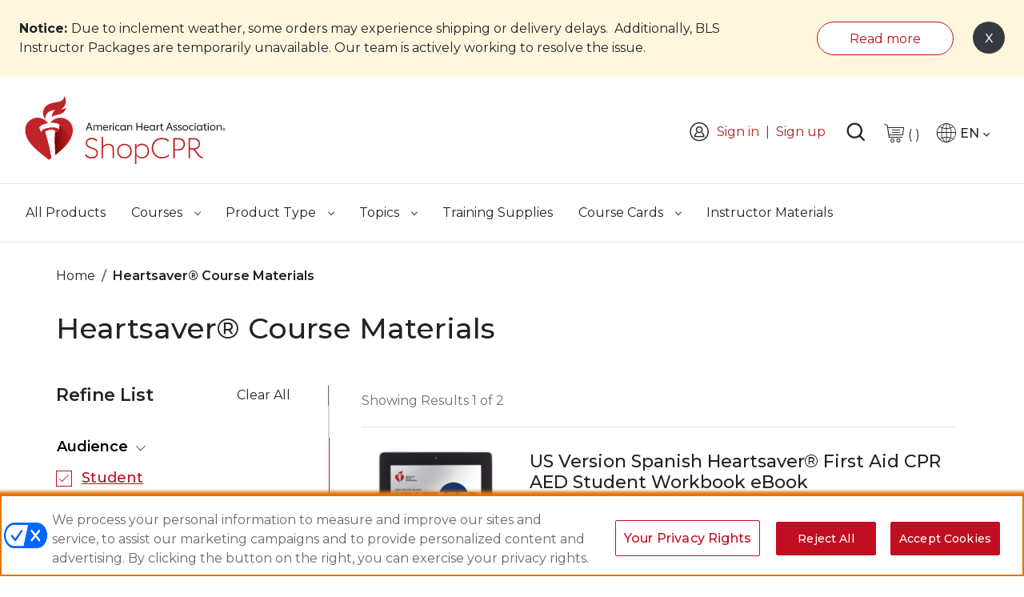

--- FILE ---
content_type: text/html; charset=UTF-8
request_url: https://shopcpr.heart.org/heartsaver?associated_course=111&audience=59&format=90&language=75
body_size: 44262
content:
<!doctype html>
<html lang="en">
    <head >
        <script>
    var LOCALE = 'en\u002DUS';
    var BASE_URL = 'https\u003A\u002F\u002Fshopcpr.heart.org\u002F';
    var require = {
        'baseUrl': 'https\u003A\u002F\u002Fshopcpr\u002Dcdn.heart.org\u002Fpub\u002Fstatic\u002Ffrontend\u002FAha\u002FShopCPR\u002Fen_US'
    };</script>        <meta charset="utf-8"/><script type="text/javascript">(window.NREUM||(NREUM={})).init={privacy:{cookies_enabled:false},ajax:{deny_list:[]},feature_flags:["soft_nav"],distributed_tracing:{enabled:true}};(window.NREUM||(NREUM={})).loader_config={agentID:"1430710813",accountID:"6627797",trustKey:"3502985",xpid:"UgAFVlFaDxABVllaAggPVVMJ",licenseKey:"NRJS-9a4c35fe74badbc198a",applicationID:"1288598378",browserID:"1430710813"};;/*! For license information please see nr-loader-spa-1.308.0.min.js.LICENSE.txt */
(()=>{var e,t,r={384:(e,t,r)=>{"use strict";r.d(t,{NT:()=>a,US:()=>u,Zm:()=>o,bQ:()=>d,dV:()=>c,pV:()=>l});var n=r(6154),i=r(1863),s=r(1910);const a={beacon:"bam.nr-data.net",errorBeacon:"bam.nr-data.net"};function o(){return n.gm.NREUM||(n.gm.NREUM={}),void 0===n.gm.newrelic&&(n.gm.newrelic=n.gm.NREUM),n.gm.NREUM}function c(){let e=o();return e.o||(e.o={ST:n.gm.setTimeout,SI:n.gm.setImmediate||n.gm.setInterval,CT:n.gm.clearTimeout,XHR:n.gm.XMLHttpRequest,REQ:n.gm.Request,EV:n.gm.Event,PR:n.gm.Promise,MO:n.gm.MutationObserver,FETCH:n.gm.fetch,WS:n.gm.WebSocket},(0,s.i)(...Object.values(e.o))),e}function d(e,t){let r=o();r.initializedAgents??={},t.initializedAt={ms:(0,i.t)(),date:new Date},r.initializedAgents[e]=t}function u(e,t){o()[e]=t}function l(){return function(){let e=o();const t=e.info||{};e.info={beacon:a.beacon,errorBeacon:a.errorBeacon,...t}}(),function(){let e=o();const t=e.init||{};e.init={...t}}(),c(),function(){let e=o();const t=e.loader_config||{};e.loader_config={...t}}(),o()}},782:(e,t,r)=>{"use strict";r.d(t,{T:()=>n});const n=r(860).K7.pageViewTiming},860:(e,t,r)=>{"use strict";r.d(t,{$J:()=>u,K7:()=>c,P3:()=>d,XX:()=>i,Yy:()=>o,df:()=>s,qY:()=>n,v4:()=>a});const n="events",i="jserrors",s="browser/blobs",a="rum",o="browser/logs",c={ajax:"ajax",genericEvents:"generic_events",jserrors:i,logging:"logging",metrics:"metrics",pageAction:"page_action",pageViewEvent:"page_view_event",pageViewTiming:"page_view_timing",sessionReplay:"session_replay",sessionTrace:"session_trace",softNav:"soft_navigations",spa:"spa"},d={[c.pageViewEvent]:1,[c.pageViewTiming]:2,[c.metrics]:3,[c.jserrors]:4,[c.spa]:5,[c.ajax]:6,[c.sessionTrace]:7,[c.softNav]:8,[c.sessionReplay]:9,[c.logging]:10,[c.genericEvents]:11},u={[c.pageViewEvent]:a,[c.pageViewTiming]:n,[c.ajax]:n,[c.spa]:n,[c.softNav]:n,[c.metrics]:i,[c.jserrors]:i,[c.sessionTrace]:s,[c.sessionReplay]:s,[c.logging]:o,[c.genericEvents]:"ins"}},944:(e,t,r)=>{"use strict";r.d(t,{R:()=>i});var n=r(3241);function i(e,t){"function"==typeof console.debug&&(console.debug("New Relic Warning: https://github.com/newrelic/newrelic-browser-agent/blob/main/docs/warning-codes.md#".concat(e),t),(0,n.W)({agentIdentifier:null,drained:null,type:"data",name:"warn",feature:"warn",data:{code:e,secondary:t}}))}},993:(e,t,r)=>{"use strict";r.d(t,{A$:()=>s,ET:()=>a,TZ:()=>o,p_:()=>i});var n=r(860);const i={ERROR:"ERROR",WARN:"WARN",INFO:"INFO",DEBUG:"DEBUG",TRACE:"TRACE"},s={OFF:0,ERROR:1,WARN:2,INFO:3,DEBUG:4,TRACE:5},a="log",o=n.K7.logging},1541:(e,t,r)=>{"use strict";r.d(t,{U:()=>i,f:()=>n});const n={MFE:"MFE",BA:"BA"};function i(e,t){if(2!==t?.harvestEndpointVersion)return{};const r=t.agentRef.runtime.appMetadata.agents[0].entityGuid;return e?{"source.id":e.id,"source.name":e.name,"source.type":e.type,"parent.id":e.parent?.id||r,"parent.type":e.parent?.type||n.BA}:{"entity.guid":r,appId:t.agentRef.info.applicationID}}},1687:(e,t,r)=>{"use strict";r.d(t,{Ak:()=>d,Ze:()=>h,x3:()=>u});var n=r(3241),i=r(7836),s=r(3606),a=r(860),o=r(2646);const c={};function d(e,t){const r={staged:!1,priority:a.P3[t]||0};l(e),c[e].get(t)||c[e].set(t,r)}function u(e,t){e&&c[e]&&(c[e].get(t)&&c[e].delete(t),p(e,t,!1),c[e].size&&f(e))}function l(e){if(!e)throw new Error("agentIdentifier required");c[e]||(c[e]=new Map)}function h(e="",t="feature",r=!1){if(l(e),!e||!c[e].get(t)||r)return p(e,t);c[e].get(t).staged=!0,f(e)}function f(e){const t=Array.from(c[e]);t.every(([e,t])=>t.staged)&&(t.sort((e,t)=>e[1].priority-t[1].priority),t.forEach(([t])=>{c[e].delete(t),p(e,t)}))}function p(e,t,r=!0){const a=e?i.ee.get(e):i.ee,c=s.i.handlers;if(!a.aborted&&a.backlog&&c){if((0,n.W)({agentIdentifier:e,type:"lifecycle",name:"drain",feature:t}),r){const e=a.backlog[t],r=c[t];if(r){for(let t=0;e&&t<e.length;++t)g(e[t],r);Object.entries(r).forEach(([e,t])=>{Object.values(t||{}).forEach(t=>{t[0]?.on&&t[0]?.context()instanceof o.y&&t[0].on(e,t[1])})})}}a.isolatedBacklog||delete c[t],a.backlog[t]=null,a.emit("drain-"+t,[])}}function g(e,t){var r=e[1];Object.values(t[r]||{}).forEach(t=>{var r=e[0];if(t[0]===r){var n=t[1],i=e[3],s=e[2];n.apply(i,s)}})}},1738:(e,t,r)=>{"use strict";r.d(t,{U:()=>f,Y:()=>h});var n=r(3241),i=r(9908),s=r(1863),a=r(944),o=r(5701),c=r(3969),d=r(8362),u=r(860),l=r(4261);function h(e,t,r,s){const h=s||r;!h||h[e]&&h[e]!==d.d.prototype[e]||(h[e]=function(){(0,i.p)(c.xV,["API/"+e+"/called"],void 0,u.K7.metrics,r.ee),(0,n.W)({agentIdentifier:r.agentIdentifier,drained:!!o.B?.[r.agentIdentifier],type:"data",name:"api",feature:l.Pl+e,data:{}});try{return t.apply(this,arguments)}catch(e){(0,a.R)(23,e)}})}function f(e,t,r,n,a){const o=e.info;null===r?delete o.jsAttributes[t]:o.jsAttributes[t]=r,(a||null===r)&&(0,i.p)(l.Pl+n,[(0,s.t)(),t,r],void 0,"session",e.ee)}},1741:(e,t,r)=>{"use strict";r.d(t,{W:()=>s});var n=r(944),i=r(4261);class s{#e(e,...t){if(this[e]!==s.prototype[e])return this[e](...t);(0,n.R)(35,e)}addPageAction(e,t){return this.#e(i.hG,e,t)}register(e){return this.#e(i.eY,e)}recordCustomEvent(e,t){return this.#e(i.fF,e,t)}setPageViewName(e,t){return this.#e(i.Fw,e,t)}setCustomAttribute(e,t,r){return this.#e(i.cD,e,t,r)}noticeError(e,t){return this.#e(i.o5,e,t)}setUserId(e,t=!1){return this.#e(i.Dl,e,t)}setApplicationVersion(e){return this.#e(i.nb,e)}setErrorHandler(e){return this.#e(i.bt,e)}addRelease(e,t){return this.#e(i.k6,e,t)}log(e,t){return this.#e(i.$9,e,t)}start(){return this.#e(i.d3)}finished(e){return this.#e(i.BL,e)}recordReplay(){return this.#e(i.CH)}pauseReplay(){return this.#e(i.Tb)}addToTrace(e){return this.#e(i.U2,e)}setCurrentRouteName(e){return this.#e(i.PA,e)}interaction(e){return this.#e(i.dT,e)}wrapLogger(e,t,r){return this.#e(i.Wb,e,t,r)}measure(e,t){return this.#e(i.V1,e,t)}consent(e){return this.#e(i.Pv,e)}}},1863:(e,t,r)=>{"use strict";function n(){return Math.floor(performance.now())}r.d(t,{t:()=>n})},1910:(e,t,r)=>{"use strict";r.d(t,{i:()=>s});var n=r(944);const i=new Map;function s(...e){return e.every(e=>{if(i.has(e))return i.get(e);const t="function"==typeof e?e.toString():"",r=t.includes("[native code]"),s=t.includes("nrWrapper");return r||s||(0,n.R)(64,e?.name||t),i.set(e,r),r})}},2555:(e,t,r)=>{"use strict";r.d(t,{D:()=>o,f:()=>a});var n=r(384),i=r(8122);const s={beacon:n.NT.beacon,errorBeacon:n.NT.errorBeacon,licenseKey:void 0,applicationID:void 0,sa:void 0,queueTime:void 0,applicationTime:void 0,ttGuid:void 0,user:void 0,account:void 0,product:void 0,extra:void 0,jsAttributes:{},userAttributes:void 0,atts:void 0,transactionName:void 0,tNamePlain:void 0};function a(e){try{return!!e.licenseKey&&!!e.errorBeacon&&!!e.applicationID}catch(e){return!1}}const o=e=>(0,i.a)(e,s)},2614:(e,t,r)=>{"use strict";r.d(t,{BB:()=>a,H3:()=>n,g:()=>d,iL:()=>c,tS:()=>o,uh:()=>i,wk:()=>s});const n="NRBA",i="SESSION",s=144e5,a=18e5,o={STARTED:"session-started",PAUSE:"session-pause",RESET:"session-reset",RESUME:"session-resume",UPDATE:"session-update"},c={SAME_TAB:"same-tab",CROSS_TAB:"cross-tab"},d={OFF:0,FULL:1,ERROR:2}},2646:(e,t,r)=>{"use strict";r.d(t,{y:()=>n});class n{constructor(e){this.contextId=e}}},2843:(e,t,r)=>{"use strict";r.d(t,{G:()=>s,u:()=>i});var n=r(3878);function i(e,t=!1,r,i){(0,n.DD)("visibilitychange",function(){if(t)return void("hidden"===document.visibilityState&&e());e(document.visibilityState)},r,i)}function s(e,t,r){(0,n.sp)("pagehide",e,t,r)}},3241:(e,t,r)=>{"use strict";r.d(t,{W:()=>s});var n=r(6154);const i="newrelic";function s(e={}){try{n.gm.dispatchEvent(new CustomEvent(i,{detail:e}))}catch(e){}}},3304:(e,t,r)=>{"use strict";r.d(t,{A:()=>s});var n=r(7836);const i=()=>{const e=new WeakSet;return(t,r)=>{if("object"==typeof r&&null!==r){if(e.has(r))return;e.add(r)}return r}};function s(e){try{return JSON.stringify(e,i())??""}catch(e){try{n.ee.emit("internal-error",[e])}catch(e){}return""}}},3333:(e,t,r)=>{"use strict";r.d(t,{$v:()=>u,TZ:()=>n,Xh:()=>c,Zp:()=>i,kd:()=>d,mq:()=>o,nf:()=>a,qN:()=>s});const n=r(860).K7.genericEvents,i=["auxclick","click","copy","keydown","paste","scrollend"],s=["focus","blur"],a=4,o=1e3,c=2e3,d=["PageAction","UserAction","BrowserPerformance"],u={RESOURCES:"experimental.resources",REGISTER:"register"}},3434:(e,t,r)=>{"use strict";r.d(t,{Jt:()=>s,YM:()=>d});var n=r(7836),i=r(5607);const s="nr@original:".concat(i.W),a=50;var o=Object.prototype.hasOwnProperty,c=!1;function d(e,t){return e||(e=n.ee),r.inPlace=function(e,t,n,i,s){n||(n="");const a="-"===n.charAt(0);for(let o=0;o<t.length;o++){const c=t[o],d=e[c];l(d)||(e[c]=r(d,a?c+n:n,i,c,s))}},r.flag=s,r;function r(t,r,n,c,d){return l(t)?t:(r||(r=""),nrWrapper[s]=t,function(e,t,r){if(Object.defineProperty&&Object.keys)try{return Object.keys(e).forEach(function(r){Object.defineProperty(t,r,{get:function(){return e[r]},set:function(t){return e[r]=t,t}})}),t}catch(e){u([e],r)}for(var n in e)o.call(e,n)&&(t[n]=e[n])}(t,nrWrapper,e),nrWrapper);function nrWrapper(){var s,o,l,h;let f;try{o=this,s=[...arguments],l="function"==typeof n?n(s,o):n||{}}catch(t){u([t,"",[s,o,c],l],e)}i(r+"start",[s,o,c],l,d);const p=performance.now();let g;try{return h=t.apply(o,s),g=performance.now(),h}catch(e){throw g=performance.now(),i(r+"err",[s,o,e],l,d),f=e,f}finally{const e=g-p,t={start:p,end:g,duration:e,isLongTask:e>=a,methodName:c,thrownError:f};t.isLongTask&&i("long-task",[t,o],l,d),i(r+"end",[s,o,h],l,d)}}}function i(r,n,i,s){if(!c||t){var a=c;c=!0;try{e.emit(r,n,i,t,s)}catch(t){u([t,r,n,i],e)}c=a}}}function u(e,t){t||(t=n.ee);try{t.emit("internal-error",e)}catch(e){}}function l(e){return!(e&&"function"==typeof e&&e.apply&&!e[s])}},3606:(e,t,r)=>{"use strict";r.d(t,{i:()=>s});var n=r(9908);s.on=a;var i=s.handlers={};function s(e,t,r,s){a(s||n.d,i,e,t,r)}function a(e,t,r,i,s){s||(s="feature"),e||(e=n.d);var a=t[s]=t[s]||{};(a[r]=a[r]||[]).push([e,i])}},3738:(e,t,r)=>{"use strict";r.d(t,{He:()=>i,Kp:()=>o,Lc:()=>d,Rz:()=>u,TZ:()=>n,bD:()=>s,d3:()=>a,jx:()=>l,sl:()=>h,uP:()=>c});const n=r(860).K7.sessionTrace,i="bstResource",s="resource",a="-start",o="-end",c="fn"+a,d="fn"+o,u="pushState",l=1e3,h=3e4},3785:(e,t,r)=>{"use strict";r.d(t,{R:()=>c,b:()=>d});var n=r(9908),i=r(1863),s=r(860),a=r(3969),o=r(993);function c(e,t,r={},c=o.p_.INFO,d=!0,u,l=(0,i.t)()){(0,n.p)(a.xV,["API/logging/".concat(c.toLowerCase(),"/called")],void 0,s.K7.metrics,e),(0,n.p)(o.ET,[l,t,r,c,d,u],void 0,s.K7.logging,e)}function d(e){return"string"==typeof e&&Object.values(o.p_).some(t=>t===e.toUpperCase().trim())}},3878:(e,t,r)=>{"use strict";function n(e,t){return{capture:e,passive:!1,signal:t}}function i(e,t,r=!1,i){window.addEventListener(e,t,n(r,i))}function s(e,t,r=!1,i){document.addEventListener(e,t,n(r,i))}r.d(t,{DD:()=>s,jT:()=>n,sp:()=>i})},3962:(e,t,r)=>{"use strict";r.d(t,{AM:()=>a,O2:()=>l,OV:()=>s,Qu:()=>h,TZ:()=>c,ih:()=>f,pP:()=>o,t1:()=>u,tC:()=>i,wD:()=>d});var n=r(860);const i=["click","keydown","submit"],s="popstate",a="api",o="initialPageLoad",c=n.K7.softNav,d=5e3,u=500,l={INITIAL_PAGE_LOAD:"",ROUTE_CHANGE:1,UNSPECIFIED:2},h={INTERACTION:1,AJAX:2,CUSTOM_END:3,CUSTOM_TRACER:4},f={IP:"in progress",PF:"pending finish",FIN:"finished",CAN:"cancelled"}},3969:(e,t,r)=>{"use strict";r.d(t,{TZ:()=>n,XG:()=>o,rs:()=>i,xV:()=>a,z_:()=>s});const n=r(860).K7.metrics,i="sm",s="cm",a="storeSupportabilityMetrics",o="storeEventMetrics"},4234:(e,t,r)=>{"use strict";r.d(t,{W:()=>s});var n=r(7836),i=r(1687);class s{constructor(e,t){this.agentIdentifier=e,this.ee=n.ee.get(e),this.featureName=t,this.blocked=!1}deregisterDrain(){(0,i.x3)(this.agentIdentifier,this.featureName)}}},4261:(e,t,r)=>{"use strict";r.d(t,{$9:()=>u,BL:()=>c,CH:()=>p,Dl:()=>R,Fw:()=>w,PA:()=>v,Pl:()=>n,Pv:()=>A,Tb:()=>h,U2:()=>a,V1:()=>E,Wb:()=>T,bt:()=>y,cD:()=>b,d3:()=>x,dT:()=>d,eY:()=>g,fF:()=>f,hG:()=>s,hw:()=>i,k6:()=>o,nb:()=>m,o5:()=>l});const n="api-",i=n+"ixn-",s="addPageAction",a="addToTrace",o="addRelease",c="finished",d="interaction",u="log",l="noticeError",h="pauseReplay",f="recordCustomEvent",p="recordReplay",g="register",m="setApplicationVersion",v="setCurrentRouteName",b="setCustomAttribute",y="setErrorHandler",w="setPageViewName",R="setUserId",x="start",T="wrapLogger",E="measure",A="consent"},5205:(e,t,r)=>{"use strict";r.d(t,{j:()=>S});var n=r(384),i=r(1741);var s=r(2555),a=r(3333);const o=e=>{if(!e||"string"!=typeof e)return!1;try{document.createDocumentFragment().querySelector(e)}catch{return!1}return!0};var c=r(2614),d=r(944),u=r(8122);const l="[data-nr-mask]",h=e=>(0,u.a)(e,(()=>{const e={feature_flags:[],experimental:{allow_registered_children:!1,resources:!1},mask_selector:"*",block_selector:"[data-nr-block]",mask_input_options:{color:!1,date:!1,"datetime-local":!1,email:!1,month:!1,number:!1,range:!1,search:!1,tel:!1,text:!1,time:!1,url:!1,week:!1,textarea:!1,select:!1,password:!0}};return{ajax:{deny_list:void 0,block_internal:!0,enabled:!0,autoStart:!0},api:{get allow_registered_children(){return e.feature_flags.includes(a.$v.REGISTER)||e.experimental.allow_registered_children},set allow_registered_children(t){e.experimental.allow_registered_children=t},duplicate_registered_data:!1},browser_consent_mode:{enabled:!1},distributed_tracing:{enabled:void 0,exclude_newrelic_header:void 0,cors_use_newrelic_header:void 0,cors_use_tracecontext_headers:void 0,allowed_origins:void 0},get feature_flags(){return e.feature_flags},set feature_flags(t){e.feature_flags=t},generic_events:{enabled:!0,autoStart:!0},harvest:{interval:30},jserrors:{enabled:!0,autoStart:!0},logging:{enabled:!0,autoStart:!0},metrics:{enabled:!0,autoStart:!0},obfuscate:void 0,page_action:{enabled:!0},page_view_event:{enabled:!0,autoStart:!0},page_view_timing:{enabled:!0,autoStart:!0},performance:{capture_marks:!1,capture_measures:!1,capture_detail:!0,resources:{get enabled(){return e.feature_flags.includes(a.$v.RESOURCES)||e.experimental.resources},set enabled(t){e.experimental.resources=t},asset_types:[],first_party_domains:[],ignore_newrelic:!0}},privacy:{cookies_enabled:!0},proxy:{assets:void 0,beacon:void 0},session:{expiresMs:c.wk,inactiveMs:c.BB},session_replay:{autoStart:!0,enabled:!1,preload:!1,sampling_rate:10,error_sampling_rate:100,collect_fonts:!1,inline_images:!1,fix_stylesheets:!0,mask_all_inputs:!0,get mask_text_selector(){return e.mask_selector},set mask_text_selector(t){o(t)?e.mask_selector="".concat(t,",").concat(l):""===t||null===t?e.mask_selector=l:(0,d.R)(5,t)},get block_class(){return"nr-block"},get ignore_class(){return"nr-ignore"},get mask_text_class(){return"nr-mask"},get block_selector(){return e.block_selector},set block_selector(t){o(t)?e.block_selector+=",".concat(t):""!==t&&(0,d.R)(6,t)},get mask_input_options(){return e.mask_input_options},set mask_input_options(t){t&&"object"==typeof t?e.mask_input_options={...t,password:!0}:(0,d.R)(7,t)}},session_trace:{enabled:!0,autoStart:!0},soft_navigations:{enabled:!0,autoStart:!0},spa:{enabled:!0,autoStart:!0},ssl:void 0,user_actions:{enabled:!0,elementAttributes:["id","className","tagName","type"]}}})());var f=r(6154),p=r(9324);let g=0;const m={buildEnv:p.F3,distMethod:p.Xs,version:p.xv,originTime:f.WN},v={consented:!1},b={appMetadata:{},get consented(){return this.session?.state?.consent||v.consented},set consented(e){v.consented=e},customTransaction:void 0,denyList:void 0,disabled:!1,harvester:void 0,isolatedBacklog:!1,isRecording:!1,loaderType:void 0,maxBytes:3e4,obfuscator:void 0,onerror:void 0,ptid:void 0,releaseIds:{},session:void 0,timeKeeper:void 0,registeredEntities:[],jsAttributesMetadata:{bytes:0},get harvestCount(){return++g}},y=e=>{const t=(0,u.a)(e,b),r=Object.keys(m).reduce((e,t)=>(e[t]={value:m[t],writable:!1,configurable:!0,enumerable:!0},e),{});return Object.defineProperties(t,r)};var w=r(5701);const R=e=>{const t=e.startsWith("http");e+="/",r.p=t?e:"https://"+e};var x=r(7836),T=r(3241);const E={accountID:void 0,trustKey:void 0,agentID:void 0,licenseKey:void 0,applicationID:void 0,xpid:void 0},A=e=>(0,u.a)(e,E),_=new Set;function S(e,t={},r,a){let{init:o,info:c,loader_config:d,runtime:u={},exposed:l=!0}=t;if(!c){const e=(0,n.pV)();o=e.init,c=e.info,d=e.loader_config}e.init=h(o||{}),e.loader_config=A(d||{}),c.jsAttributes??={},f.bv&&(c.jsAttributes.isWorker=!0),e.info=(0,s.D)(c);const p=e.init,g=[c.beacon,c.errorBeacon];_.has(e.agentIdentifier)||(p.proxy.assets&&(R(p.proxy.assets),g.push(p.proxy.assets)),p.proxy.beacon&&g.push(p.proxy.beacon),e.beacons=[...g],function(e){const t=(0,n.pV)();Object.getOwnPropertyNames(i.W.prototype).forEach(r=>{const n=i.W.prototype[r];if("function"!=typeof n||"constructor"===n)return;let s=t[r];e[r]&&!1!==e.exposed&&"micro-agent"!==e.runtime?.loaderType&&(t[r]=(...t)=>{const n=e[r](...t);return s?s(...t):n})})}(e),(0,n.US)("activatedFeatures",w.B)),u.denyList=[...p.ajax.deny_list||[],...p.ajax.block_internal?g:[]],u.ptid=e.agentIdentifier,u.loaderType=r,e.runtime=y(u),_.has(e.agentIdentifier)||(e.ee=x.ee.get(e.agentIdentifier),e.exposed=l,(0,T.W)({agentIdentifier:e.agentIdentifier,drained:!!w.B?.[e.agentIdentifier],type:"lifecycle",name:"initialize",feature:void 0,data:e.config})),_.add(e.agentIdentifier)}},5270:(e,t,r)=>{"use strict";r.d(t,{Aw:()=>a,SR:()=>s,rF:()=>o});var n=r(384),i=r(7767);function s(e){return!!(0,n.dV)().o.MO&&(0,i.V)(e)&&!0===e?.session_trace.enabled}function a(e){return!0===e?.session_replay.preload&&s(e)}function o(e,t){try{if("string"==typeof t?.type){if("password"===t.type.toLowerCase())return"*".repeat(e?.length||0);if(void 0!==t?.dataset?.nrUnmask||t?.classList?.contains("nr-unmask"))return e}}catch(e){}return"string"==typeof e?e.replace(/[\S]/g,"*"):"*".repeat(e?.length||0)}},5289:(e,t,r)=>{"use strict";r.d(t,{GG:()=>a,Qr:()=>c,sB:()=>o});var n=r(3878),i=r(6389);function s(){return"undefined"==typeof document||"complete"===document.readyState}function a(e,t){if(s())return e();const r=(0,i.J)(e),a=setInterval(()=>{s()&&(clearInterval(a),r())},500);(0,n.sp)("load",r,t)}function o(e){if(s())return e();(0,n.DD)("DOMContentLoaded",e)}function c(e){if(s())return e();(0,n.sp)("popstate",e)}},5607:(e,t,r)=>{"use strict";r.d(t,{W:()=>n});const n=(0,r(9566).bz)()},5701:(e,t,r)=>{"use strict";r.d(t,{B:()=>s,t:()=>a});var n=r(3241);const i=new Set,s={};function a(e,t){const r=t.agentIdentifier;s[r]??={},e&&"object"==typeof e&&(i.has(r)||(t.ee.emit("rumresp",[e]),s[r]=e,i.add(r),(0,n.W)({agentIdentifier:r,loaded:!0,drained:!0,type:"lifecycle",name:"load",feature:void 0,data:e})))}},6154:(e,t,r)=>{"use strict";r.d(t,{OF:()=>d,RI:()=>i,WN:()=>h,bv:()=>s,eN:()=>f,gm:()=>a,lR:()=>l,m:()=>c,mw:()=>o,sb:()=>u});var n=r(1863);const i="undefined"!=typeof window&&!!window.document,s="undefined"!=typeof WorkerGlobalScope&&("undefined"!=typeof self&&self instanceof WorkerGlobalScope&&self.navigator instanceof WorkerNavigator||"undefined"!=typeof globalThis&&globalThis instanceof WorkerGlobalScope&&globalThis.navigator instanceof WorkerNavigator),a=i?window:"undefined"!=typeof WorkerGlobalScope&&("undefined"!=typeof self&&self instanceof WorkerGlobalScope&&self||"undefined"!=typeof globalThis&&globalThis instanceof WorkerGlobalScope&&globalThis),o=Boolean("hidden"===a?.document?.visibilityState),c=""+a?.location,d=/iPad|iPhone|iPod/.test(a.navigator?.userAgent),u=d&&"undefined"==typeof SharedWorker,l=(()=>{const e=a.navigator?.userAgent?.match(/Firefox[/\s](\d+\.\d+)/);return Array.isArray(e)&&e.length>=2?+e[1]:0})(),h=Date.now()-(0,n.t)(),f=()=>"undefined"!=typeof PerformanceNavigationTiming&&a?.performance?.getEntriesByType("navigation")?.[0]?.responseStart},6344:(e,t,r)=>{"use strict";r.d(t,{BB:()=>u,Qb:()=>l,TZ:()=>i,Ug:()=>a,Vh:()=>s,_s:()=>o,bc:()=>d,yP:()=>c});var n=r(2614);const i=r(860).K7.sessionReplay,s="errorDuringReplay",a=.12,o={DomContentLoaded:0,Load:1,FullSnapshot:2,IncrementalSnapshot:3,Meta:4,Custom:5},c={[n.g.ERROR]:15e3,[n.g.FULL]:3e5,[n.g.OFF]:0},d={RESET:{message:"Session was reset",sm:"Reset"},IMPORT:{message:"Recorder failed to import",sm:"Import"},TOO_MANY:{message:"429: Too Many Requests",sm:"Too-Many"},TOO_BIG:{message:"Payload was too large",sm:"Too-Big"},CROSS_TAB:{message:"Session Entity was set to OFF on another tab",sm:"Cross-Tab"},ENTITLEMENTS:{message:"Session Replay is not allowed and will not be started",sm:"Entitlement"}},u=5e3,l={API:"api",RESUME:"resume",SWITCH_TO_FULL:"switchToFull",INITIALIZE:"initialize",PRELOAD:"preload"}},6389:(e,t,r)=>{"use strict";function n(e,t=500,r={}){const n=r?.leading||!1;let i;return(...r)=>{n&&void 0===i&&(e.apply(this,r),i=setTimeout(()=>{i=clearTimeout(i)},t)),n||(clearTimeout(i),i=setTimeout(()=>{e.apply(this,r)},t))}}function i(e){let t=!1;return(...r)=>{t||(t=!0,e.apply(this,r))}}r.d(t,{J:()=>i,s:()=>n})},6630:(e,t,r)=>{"use strict";r.d(t,{T:()=>n});const n=r(860).K7.pageViewEvent},6774:(e,t,r)=>{"use strict";r.d(t,{T:()=>n});const n=r(860).K7.jserrors},7295:(e,t,r)=>{"use strict";r.d(t,{Xv:()=>a,gX:()=>i,iW:()=>s});var n=[];function i(e){if(!e||s(e))return!1;if(0===n.length)return!0;if("*"===n[0].hostname)return!1;for(var t=0;t<n.length;t++){var r=n[t];if(r.hostname.test(e.hostname)&&r.pathname.test(e.pathname))return!1}return!0}function s(e){return void 0===e.hostname}function a(e){if(n=[],e&&e.length)for(var t=0;t<e.length;t++){let r=e[t];if(!r)continue;if("*"===r)return void(n=[{hostname:"*"}]);0===r.indexOf("http://")?r=r.substring(7):0===r.indexOf("https://")&&(r=r.substring(8));const i=r.indexOf("/");let s,a;i>0?(s=r.substring(0,i),a=r.substring(i)):(s=r,a="*");let[c]=s.split(":");n.push({hostname:o(c),pathname:o(a,!0)})}}function o(e,t=!1){const r=e.replace(/[.+?^${}()|[\]\\]/g,e=>"\\"+e).replace(/\*/g,".*?");return new RegExp((t?"^":"")+r+"$")}},7485:(e,t,r)=>{"use strict";r.d(t,{D:()=>i});var n=r(6154);function i(e){if(0===(e||"").indexOf("data:"))return{protocol:"data"};try{const t=new URL(e,location.href),r={port:t.port,hostname:t.hostname,pathname:t.pathname,search:t.search,protocol:t.protocol.slice(0,t.protocol.indexOf(":")),sameOrigin:t.protocol===n.gm?.location?.protocol&&t.host===n.gm?.location?.host};return r.port&&""!==r.port||("http:"===t.protocol&&(r.port="80"),"https:"===t.protocol&&(r.port="443")),r.pathname&&""!==r.pathname?r.pathname.startsWith("/")||(r.pathname="/".concat(r.pathname)):r.pathname="/",r}catch(e){return{}}}},7699:(e,t,r)=>{"use strict";r.d(t,{It:()=>s,KC:()=>o,No:()=>i,qh:()=>a});var n=r(860);const i=16e3,s=1e6,a="SESSION_ERROR",o={[n.K7.logging]:!0,[n.K7.genericEvents]:!1,[n.K7.jserrors]:!1,[n.K7.ajax]:!1}},7767:(e,t,r)=>{"use strict";r.d(t,{V:()=>i});var n=r(6154);const i=e=>n.RI&&!0===e?.privacy.cookies_enabled},7836:(e,t,r)=>{"use strict";r.d(t,{P:()=>o,ee:()=>c});var n=r(384),i=r(8990),s=r(2646),a=r(5607);const o="nr@context:".concat(a.W),c=function e(t,r){var n={},a={},u={},l=!1;try{l=16===r.length&&d.initializedAgents?.[r]?.runtime.isolatedBacklog}catch(e){}var h={on:p,addEventListener:p,removeEventListener:function(e,t){var r=n[e];if(!r)return;for(var i=0;i<r.length;i++)r[i]===t&&r.splice(i,1)},emit:function(e,r,n,i,s){!1!==s&&(s=!0);if(c.aborted&&!i)return;t&&s&&t.emit(e,r,n);var o=f(n);g(e).forEach(e=>{e.apply(o,r)});var d=v()[a[e]];d&&d.push([h,e,r,o]);return o},get:m,listeners:g,context:f,buffer:function(e,t){const r=v();if(t=t||"feature",h.aborted)return;Object.entries(e||{}).forEach(([e,n])=>{a[n]=t,t in r||(r[t]=[])})},abort:function(){h._aborted=!0,Object.keys(h.backlog).forEach(e=>{delete h.backlog[e]})},isBuffering:function(e){return!!v()[a[e]]},debugId:r,backlog:l?{}:t&&"object"==typeof t.backlog?t.backlog:{},isolatedBacklog:l};return Object.defineProperty(h,"aborted",{get:()=>{let e=h._aborted||!1;return e||(t&&(e=t.aborted),e)}}),h;function f(e){return e&&e instanceof s.y?e:e?(0,i.I)(e,o,()=>new s.y(o)):new s.y(o)}function p(e,t){n[e]=g(e).concat(t)}function g(e){return n[e]||[]}function m(t){return u[t]=u[t]||e(h,t)}function v(){return h.backlog}}(void 0,"globalEE"),d=(0,n.Zm)();d.ee||(d.ee=c)},8122:(e,t,r)=>{"use strict";r.d(t,{a:()=>i});var n=r(944);function i(e,t){try{if(!e||"object"!=typeof e)return(0,n.R)(3);if(!t||"object"!=typeof t)return(0,n.R)(4);const r=Object.create(Object.getPrototypeOf(t),Object.getOwnPropertyDescriptors(t)),s=0===Object.keys(r).length?e:r;for(let a in s)if(void 0!==e[a])try{if(null===e[a]){r[a]=null;continue}Array.isArray(e[a])&&Array.isArray(t[a])?r[a]=Array.from(new Set([...e[a],...t[a]])):"object"==typeof e[a]&&"object"==typeof t[a]?r[a]=i(e[a],t[a]):r[a]=e[a]}catch(e){r[a]||(0,n.R)(1,e)}return r}catch(e){(0,n.R)(2,e)}}},8139:(e,t,r)=>{"use strict";r.d(t,{u:()=>h});var n=r(7836),i=r(3434),s=r(8990),a=r(6154);const o={},c=a.gm.XMLHttpRequest,d="addEventListener",u="removeEventListener",l="nr@wrapped:".concat(n.P);function h(e){var t=function(e){return(e||n.ee).get("events")}(e);if(o[t.debugId]++)return t;o[t.debugId]=1;var r=(0,i.YM)(t,!0);function h(e){r.inPlace(e,[d,u],"-",p)}function p(e,t){return e[1]}return"getPrototypeOf"in Object&&(a.RI&&f(document,h),c&&f(c.prototype,h),f(a.gm,h)),t.on(d+"-start",function(e,t){var n=e[1];if(null!==n&&("function"==typeof n||"object"==typeof n)&&"newrelic"!==e[0]){var i=(0,s.I)(n,l,function(){var e={object:function(){if("function"!=typeof n.handleEvent)return;return n.handleEvent.apply(n,arguments)},function:n}[typeof n];return e?r(e,"fn-",null,e.name||"anonymous"):n});this.wrapped=e[1]=i}}),t.on(u+"-start",function(e){e[1]=this.wrapped||e[1]}),t}function f(e,t,...r){let n=e;for(;"object"==typeof n&&!Object.prototype.hasOwnProperty.call(n,d);)n=Object.getPrototypeOf(n);n&&t(n,...r)}},8362:(e,t,r)=>{"use strict";r.d(t,{d:()=>s});var n=r(9566),i=r(1741);class s extends i.W{agentIdentifier=(0,n.LA)(16)}},8374:(e,t,r)=>{r.nc=(()=>{try{return document?.currentScript?.nonce}catch(e){}return""})()},8990:(e,t,r)=>{"use strict";r.d(t,{I:()=>i});var n=Object.prototype.hasOwnProperty;function i(e,t,r){if(n.call(e,t))return e[t];var i=r();if(Object.defineProperty&&Object.keys)try{return Object.defineProperty(e,t,{value:i,writable:!0,enumerable:!1}),i}catch(e){}return e[t]=i,i}},9119:(e,t,r)=>{"use strict";r.d(t,{L:()=>s});var n=/([^?#]*)[^#]*(#[^?]*|$).*/,i=/([^?#]*)().*/;function s(e,t){return e?e.replace(t?n:i,"$1$2"):e}},9300:(e,t,r)=>{"use strict";r.d(t,{T:()=>n});const n=r(860).K7.ajax},9324:(e,t,r)=>{"use strict";r.d(t,{AJ:()=>a,F3:()=>i,Xs:()=>s,Yq:()=>o,xv:()=>n});const n="1.308.0",i="PROD",s="CDN",a="@newrelic/rrweb",o="1.0.1"},9566:(e,t,r)=>{"use strict";r.d(t,{LA:()=>o,ZF:()=>c,bz:()=>a,el:()=>d});var n=r(6154);const i="xxxxxxxx-xxxx-4xxx-yxxx-xxxxxxxxxxxx";function s(e,t){return e?15&e[t]:16*Math.random()|0}function a(){const e=n.gm?.crypto||n.gm?.msCrypto;let t,r=0;return e&&e.getRandomValues&&(t=e.getRandomValues(new Uint8Array(30))),i.split("").map(e=>"x"===e?s(t,r++).toString(16):"y"===e?(3&s()|8).toString(16):e).join("")}function o(e){const t=n.gm?.crypto||n.gm?.msCrypto;let r,i=0;t&&t.getRandomValues&&(r=t.getRandomValues(new Uint8Array(e)));const a=[];for(var o=0;o<e;o++)a.push(s(r,i++).toString(16));return a.join("")}function c(){return o(16)}function d(){return o(32)}},9908:(e,t,r)=>{"use strict";r.d(t,{d:()=>n,p:()=>i});var n=r(7836).ee.get("handle");function i(e,t,r,i,s){s?(s.buffer([e],i),s.emit(e,t,r)):(n.buffer([e],i),n.emit(e,t,r))}}},n={};function i(e){var t=n[e];if(void 0!==t)return t.exports;var s=n[e]={exports:{}};return r[e](s,s.exports,i),s.exports}i.m=r,i.d=(e,t)=>{for(var r in t)i.o(t,r)&&!i.o(e,r)&&Object.defineProperty(e,r,{enumerable:!0,get:t[r]})},i.f={},i.e=e=>Promise.all(Object.keys(i.f).reduce((t,r)=>(i.f[r](e,t),t),[])),i.u=e=>({212:"nr-spa-compressor",249:"nr-spa-recorder",478:"nr-spa"}[e]+"-1.308.0.min.js"),i.o=(e,t)=>Object.prototype.hasOwnProperty.call(e,t),e={},t="NRBA-1.308.0.PROD:",i.l=(r,n,s,a)=>{if(e[r])e[r].push(n);else{var o,c;if(void 0!==s)for(var d=document.getElementsByTagName("script"),u=0;u<d.length;u++){var l=d[u];if(l.getAttribute("src")==r||l.getAttribute("data-webpack")==t+s){o=l;break}}if(!o){c=!0;var h={478:"sha512-RSfSVnmHk59T/uIPbdSE0LPeqcEdF4/+XhfJdBuccH5rYMOEZDhFdtnh6X6nJk7hGpzHd9Ujhsy7lZEz/ORYCQ==",249:"sha512-ehJXhmntm85NSqW4MkhfQqmeKFulra3klDyY0OPDUE+sQ3GokHlPh1pmAzuNy//3j4ac6lzIbmXLvGQBMYmrkg==",212:"sha512-B9h4CR46ndKRgMBcK+j67uSR2RCnJfGefU+A7FrgR/k42ovXy5x/MAVFiSvFxuVeEk/pNLgvYGMp1cBSK/G6Fg=="};(o=document.createElement("script")).charset="utf-8",i.nc&&o.setAttribute("nonce",i.nc),o.setAttribute("data-webpack",t+s),o.src=r,0!==o.src.indexOf(window.location.origin+"/")&&(o.crossOrigin="anonymous"),h[a]&&(o.integrity=h[a])}e[r]=[n];var f=(t,n)=>{o.onerror=o.onload=null,clearTimeout(p);var i=e[r];if(delete e[r],o.parentNode&&o.parentNode.removeChild(o),i&&i.forEach(e=>e(n)),t)return t(n)},p=setTimeout(f.bind(null,void 0,{type:"timeout",target:o}),12e4);o.onerror=f.bind(null,o.onerror),o.onload=f.bind(null,o.onload),c&&document.head.appendChild(o)}},i.r=e=>{"undefined"!=typeof Symbol&&Symbol.toStringTag&&Object.defineProperty(e,Symbol.toStringTag,{value:"Module"}),Object.defineProperty(e,"__esModule",{value:!0})},i.p="https://js-agent.newrelic.com/",(()=>{var e={38:0,788:0};i.f.j=(t,r)=>{var n=i.o(e,t)?e[t]:void 0;if(0!==n)if(n)r.push(n[2]);else{var s=new Promise((r,i)=>n=e[t]=[r,i]);r.push(n[2]=s);var a=i.p+i.u(t),o=new Error;i.l(a,r=>{if(i.o(e,t)&&(0!==(n=e[t])&&(e[t]=void 0),n)){var s=r&&("load"===r.type?"missing":r.type),a=r&&r.target&&r.target.src;o.message="Loading chunk "+t+" failed: ("+s+": "+a+")",o.name="ChunkLoadError",o.type=s,o.request=a,n[1](o)}},"chunk-"+t,t)}};var t=(t,r)=>{var n,s,[a,o,c]=r,d=0;if(a.some(t=>0!==e[t])){for(n in o)i.o(o,n)&&(i.m[n]=o[n]);if(c)c(i)}for(t&&t(r);d<a.length;d++)s=a[d],i.o(e,s)&&e[s]&&e[s][0](),e[s]=0},r=self["webpackChunk:NRBA-1.308.0.PROD"]=self["webpackChunk:NRBA-1.308.0.PROD"]||[];r.forEach(t.bind(null,0)),r.push=t.bind(null,r.push.bind(r))})(),(()=>{"use strict";i(8374);var e=i(8362),t=i(860);const r=Object.values(t.K7);var n=i(5205);var s=i(9908),a=i(1863),o=i(4261),c=i(1738);var d=i(1687),u=i(4234),l=i(5289),h=i(6154),f=i(944),p=i(5270),g=i(7767),m=i(6389),v=i(7699);class b extends u.W{constructor(e,t){super(e.agentIdentifier,t),this.agentRef=e,this.abortHandler=void 0,this.featAggregate=void 0,this.loadedSuccessfully=void 0,this.onAggregateImported=new Promise(e=>{this.loadedSuccessfully=e}),this.deferred=Promise.resolve(),!1===e.init[this.featureName].autoStart?this.deferred=new Promise((t,r)=>{this.ee.on("manual-start-all",(0,m.J)(()=>{(0,d.Ak)(e.agentIdentifier,this.featureName),t()}))}):(0,d.Ak)(e.agentIdentifier,t)}importAggregator(e,t,r={}){if(this.featAggregate)return;const n=async()=>{let n;await this.deferred;try{if((0,g.V)(e.init)){const{setupAgentSession:t}=await i.e(478).then(i.bind(i,8766));n=t(e)}}catch(e){(0,f.R)(20,e),this.ee.emit("internal-error",[e]),(0,s.p)(v.qh,[e],void 0,this.featureName,this.ee)}try{if(!this.#t(this.featureName,n,e.init))return(0,d.Ze)(this.agentIdentifier,this.featureName),void this.loadedSuccessfully(!1);const{Aggregate:i}=await t();this.featAggregate=new i(e,r),e.runtime.harvester.initializedAggregates.push(this.featAggregate),this.loadedSuccessfully(!0)}catch(e){(0,f.R)(34,e),this.abortHandler?.(),(0,d.Ze)(this.agentIdentifier,this.featureName,!0),this.loadedSuccessfully(!1),this.ee&&this.ee.abort()}};h.RI?(0,l.GG)(()=>n(),!0):n()}#t(e,r,n){if(this.blocked)return!1;switch(e){case t.K7.sessionReplay:return(0,p.SR)(n)&&!!r;case t.K7.sessionTrace:return!!r;default:return!0}}}var y=i(6630),w=i(2614),R=i(3241);class x extends b{static featureName=y.T;constructor(e){var t;super(e,y.T),this.setupInspectionEvents(e.agentIdentifier),t=e,(0,c.Y)(o.Fw,function(e,r){"string"==typeof e&&("/"!==e.charAt(0)&&(e="/"+e),t.runtime.customTransaction=(r||"http://custom.transaction")+e,(0,s.p)(o.Pl+o.Fw,[(0,a.t)()],void 0,void 0,t.ee))},t),this.importAggregator(e,()=>i.e(478).then(i.bind(i,2467)))}setupInspectionEvents(e){const t=(t,r)=>{t&&(0,R.W)({agentIdentifier:e,timeStamp:t.timeStamp,loaded:"complete"===t.target.readyState,type:"window",name:r,data:t.target.location+""})};(0,l.sB)(e=>{t(e,"DOMContentLoaded")}),(0,l.GG)(e=>{t(e,"load")}),(0,l.Qr)(e=>{t(e,"navigate")}),this.ee.on(w.tS.UPDATE,(t,r)=>{(0,R.W)({agentIdentifier:e,type:"lifecycle",name:"session",data:r})})}}var T=i(384);class E extends e.d{constructor(e){var t;(super(),h.gm)?(this.features={},(0,T.bQ)(this.agentIdentifier,this),this.desiredFeatures=new Set(e.features||[]),this.desiredFeatures.add(x),(0,n.j)(this,e,e.loaderType||"agent"),t=this,(0,c.Y)(o.cD,function(e,r,n=!1){if("string"==typeof e){if(["string","number","boolean"].includes(typeof r)||null===r)return(0,c.U)(t,e,r,o.cD,n);(0,f.R)(40,typeof r)}else(0,f.R)(39,typeof e)},t),function(e){(0,c.Y)(o.Dl,function(t,r=!1){if("string"!=typeof t&&null!==t)return void(0,f.R)(41,typeof t);const n=e.info.jsAttributes["enduser.id"];r&&null!=n&&n!==t?(0,s.p)(o.Pl+"setUserIdAndResetSession",[t],void 0,"session",e.ee):(0,c.U)(e,"enduser.id",t,o.Dl,!0)},e)}(this),function(e){(0,c.Y)(o.nb,function(t){if("string"==typeof t||null===t)return(0,c.U)(e,"application.version",t,o.nb,!1);(0,f.R)(42,typeof t)},e)}(this),function(e){(0,c.Y)(o.d3,function(){e.ee.emit("manual-start-all")},e)}(this),function(e){(0,c.Y)(o.Pv,function(t=!0){if("boolean"==typeof t){if((0,s.p)(o.Pl+o.Pv,[t],void 0,"session",e.ee),e.runtime.consented=t,t){const t=e.features.page_view_event;t.onAggregateImported.then(e=>{const r=t.featAggregate;e&&!r.sentRum&&r.sendRum()})}}else(0,f.R)(65,typeof t)},e)}(this),this.run()):(0,f.R)(21)}get config(){return{info:this.info,init:this.init,loader_config:this.loader_config,runtime:this.runtime}}get api(){return this}run(){try{const e=function(e){const t={};return r.forEach(r=>{t[r]=!!e[r]?.enabled}),t}(this.init),n=[...this.desiredFeatures];n.sort((e,r)=>t.P3[e.featureName]-t.P3[r.featureName]),n.forEach(r=>{if(!e[r.featureName]&&r.featureName!==t.K7.pageViewEvent)return;if(r.featureName===t.K7.spa)return void(0,f.R)(67);const n=function(e){switch(e){case t.K7.ajax:return[t.K7.jserrors];case t.K7.sessionTrace:return[t.K7.ajax,t.K7.pageViewEvent];case t.K7.sessionReplay:return[t.K7.sessionTrace];case t.K7.pageViewTiming:return[t.K7.pageViewEvent];default:return[]}}(r.featureName).filter(e=>!(e in this.features));n.length>0&&(0,f.R)(36,{targetFeature:r.featureName,missingDependencies:n}),this.features[r.featureName]=new r(this)})}catch(e){(0,f.R)(22,e);for(const e in this.features)this.features[e].abortHandler?.();const t=(0,T.Zm)();delete t.initializedAgents[this.agentIdentifier]?.features,delete this.sharedAggregator;return t.ee.get(this.agentIdentifier).abort(),!1}}}var A=i(2843),_=i(782);class S extends b{static featureName=_.T;constructor(e){super(e,_.T),h.RI&&((0,A.u)(()=>(0,s.p)("docHidden",[(0,a.t)()],void 0,_.T,this.ee),!0),(0,A.G)(()=>(0,s.p)("winPagehide",[(0,a.t)()],void 0,_.T,this.ee)),this.importAggregator(e,()=>i.e(478).then(i.bind(i,9917))))}}var O=i(3969);class I extends b{static featureName=O.TZ;constructor(e){super(e,O.TZ),h.RI&&document.addEventListener("securitypolicyviolation",e=>{(0,s.p)(O.xV,["Generic/CSPViolation/Detected"],void 0,this.featureName,this.ee)}),this.importAggregator(e,()=>i.e(478).then(i.bind(i,6555)))}}var N=i(6774),P=i(3878),k=i(3304);class D{constructor(e,t,r,n,i){this.name="UncaughtError",this.message="string"==typeof e?e:(0,k.A)(e),this.sourceURL=t,this.line=r,this.column=n,this.__newrelic=i}}function C(e){return M(e)?e:new D(void 0!==e?.message?e.message:e,e?.filename||e?.sourceURL,e?.lineno||e?.line,e?.colno||e?.col,e?.__newrelic,e?.cause)}function j(e){const t="Unhandled Promise Rejection: ";if(!e?.reason)return;if(M(e.reason)){try{e.reason.message.startsWith(t)||(e.reason.message=t+e.reason.message)}catch(e){}return C(e.reason)}const r=C(e.reason);return(r.message||"").startsWith(t)||(r.message=t+r.message),r}function L(e){if(e.error instanceof SyntaxError&&!/:\d+$/.test(e.error.stack?.trim())){const t=new D(e.message,e.filename,e.lineno,e.colno,e.error.__newrelic,e.cause);return t.name=SyntaxError.name,t}return M(e.error)?e.error:C(e)}function M(e){return e instanceof Error&&!!e.stack}function H(e,r,n,i,o=(0,a.t)()){"string"==typeof e&&(e=new Error(e)),(0,s.p)("err",[e,o,!1,r,n.runtime.isRecording,void 0,i],void 0,t.K7.jserrors,n.ee),(0,s.p)("uaErr",[],void 0,t.K7.genericEvents,n.ee)}var B=i(1541),K=i(993),W=i(3785);function U(e,{customAttributes:t={},level:r=K.p_.INFO}={},n,i,s=(0,a.t)()){(0,W.R)(n.ee,e,t,r,!1,i,s)}function F(e,r,n,i,c=(0,a.t)()){(0,s.p)(o.Pl+o.hG,[c,e,r,i],void 0,t.K7.genericEvents,n.ee)}function V(e,r,n,i,c=(0,a.t)()){const{start:d,end:u,customAttributes:l}=r||{},h={customAttributes:l||{}};if("object"!=typeof h.customAttributes||"string"!=typeof e||0===e.length)return void(0,f.R)(57);const p=(e,t)=>null==e?t:"number"==typeof e?e:e instanceof PerformanceMark?e.startTime:Number.NaN;if(h.start=p(d,0),h.end=p(u,c),Number.isNaN(h.start)||Number.isNaN(h.end))(0,f.R)(57);else{if(h.duration=h.end-h.start,!(h.duration<0))return(0,s.p)(o.Pl+o.V1,[h,e,i],void 0,t.K7.genericEvents,n.ee),h;(0,f.R)(58)}}function G(e,r={},n,i,c=(0,a.t)()){(0,s.p)(o.Pl+o.fF,[c,e,r,i],void 0,t.K7.genericEvents,n.ee)}function z(e){(0,c.Y)(o.eY,function(t){return Y(e,t)},e)}function Y(e,r,n){(0,f.R)(54,"newrelic.register"),r||={},r.type=B.f.MFE,r.licenseKey||=e.info.licenseKey,r.blocked=!1,r.parent=n||{},Array.isArray(r.tags)||(r.tags=[]);const i={};r.tags.forEach(e=>{"name"!==e&&"id"!==e&&(i["source.".concat(e)]=!0)}),r.isolated??=!0;let o=()=>{};const c=e.runtime.registeredEntities;if(!r.isolated){const e=c.find(({metadata:{target:{id:e}}})=>e===r.id&&!r.isolated);if(e)return e}const d=e=>{r.blocked=!0,o=e};function u(e){return"string"==typeof e&&!!e.trim()&&e.trim().length<501||"number"==typeof e}e.init.api.allow_registered_children||d((0,m.J)(()=>(0,f.R)(55))),u(r.id)&&u(r.name)||d((0,m.J)(()=>(0,f.R)(48,r)));const l={addPageAction:(t,n={})=>g(F,[t,{...i,...n},e],r),deregister:()=>{d((0,m.J)(()=>(0,f.R)(68)))},log:(t,n={})=>g(U,[t,{...n,customAttributes:{...i,...n.customAttributes||{}}},e],r),measure:(t,n={})=>g(V,[t,{...n,customAttributes:{...i,...n.customAttributes||{}}},e],r),noticeError:(t,n={})=>g(H,[t,{...i,...n},e],r),register:(t={})=>g(Y,[e,t],l.metadata.target),recordCustomEvent:(t,n={})=>g(G,[t,{...i,...n},e],r),setApplicationVersion:e=>p("application.version",e),setCustomAttribute:(e,t)=>p(e,t),setUserId:e=>p("enduser.id",e),metadata:{customAttributes:i,target:r}},h=()=>(r.blocked&&o(),r.blocked);h()||c.push(l);const p=(e,t)=>{h()||(i[e]=t)},g=(r,n,i)=>{if(h())return;const o=(0,a.t)();(0,s.p)(O.xV,["API/register/".concat(r.name,"/called")],void 0,t.K7.metrics,e.ee);try{if(e.init.api.duplicate_registered_data&&"register"!==r.name){let e=n;if(n[1]instanceof Object){const t={"child.id":i.id,"child.type":i.type};e="customAttributes"in n[1]?[n[0],{...n[1],customAttributes:{...n[1].customAttributes,...t}},...n.slice(2)]:[n[0],{...n[1],...t},...n.slice(2)]}r(...e,void 0,o)}return r(...n,i,o)}catch(e){(0,f.R)(50,e)}};return l}class Z extends b{static featureName=N.T;constructor(e){var t;super(e,N.T),t=e,(0,c.Y)(o.o5,(e,r)=>H(e,r,t),t),function(e){(0,c.Y)(o.bt,function(t){e.runtime.onerror=t},e)}(e),function(e){let t=0;(0,c.Y)(o.k6,function(e,r){++t>10||(this.runtime.releaseIds[e.slice(-200)]=(""+r).slice(-200))},e)}(e),z(e);try{this.removeOnAbort=new AbortController}catch(e){}this.ee.on("internal-error",(t,r)=>{this.abortHandler&&(0,s.p)("ierr",[C(t),(0,a.t)(),!0,{},e.runtime.isRecording,r],void 0,this.featureName,this.ee)}),h.gm.addEventListener("unhandledrejection",t=>{this.abortHandler&&(0,s.p)("err",[j(t),(0,a.t)(),!1,{unhandledPromiseRejection:1},e.runtime.isRecording],void 0,this.featureName,this.ee)},(0,P.jT)(!1,this.removeOnAbort?.signal)),h.gm.addEventListener("error",t=>{this.abortHandler&&(0,s.p)("err",[L(t),(0,a.t)(),!1,{},e.runtime.isRecording],void 0,this.featureName,this.ee)},(0,P.jT)(!1,this.removeOnAbort?.signal)),this.abortHandler=this.#r,this.importAggregator(e,()=>i.e(478).then(i.bind(i,2176)))}#r(){this.removeOnAbort?.abort(),this.abortHandler=void 0}}var q=i(8990);let X=1;function J(e){const t=typeof e;return!e||"object"!==t&&"function"!==t?-1:e===h.gm?0:(0,q.I)(e,"nr@id",function(){return X++})}function Q(e){if("string"==typeof e&&e.length)return e.length;if("object"==typeof e){if("undefined"!=typeof ArrayBuffer&&e instanceof ArrayBuffer&&e.byteLength)return e.byteLength;if("undefined"!=typeof Blob&&e instanceof Blob&&e.size)return e.size;if(!("undefined"!=typeof FormData&&e instanceof FormData))try{return(0,k.A)(e).length}catch(e){return}}}var ee=i(8139),te=i(7836),re=i(3434);const ne={},ie=["open","send"];function se(e){var t=e||te.ee;const r=function(e){return(e||te.ee).get("xhr")}(t);if(void 0===h.gm.XMLHttpRequest)return r;if(ne[r.debugId]++)return r;ne[r.debugId]=1,(0,ee.u)(t);var n=(0,re.YM)(r),i=h.gm.XMLHttpRequest,s=h.gm.MutationObserver,a=h.gm.Promise,o=h.gm.setInterval,c="readystatechange",d=["onload","onerror","onabort","onloadstart","onloadend","onprogress","ontimeout"],u=[],l=h.gm.XMLHttpRequest=function(e){const t=new i(e),s=r.context(t);try{r.emit("new-xhr",[t],s),t.addEventListener(c,(a=s,function(){var e=this;e.readyState>3&&!a.resolved&&(a.resolved=!0,r.emit("xhr-resolved",[],e)),n.inPlace(e,d,"fn-",y)}),(0,P.jT)(!1))}catch(e){(0,f.R)(15,e);try{r.emit("internal-error",[e])}catch(e){}}var a;return t};function p(e,t){n.inPlace(t,["onreadystatechange"],"fn-",y)}if(function(e,t){for(var r in e)t[r]=e[r]}(i,l),l.prototype=i.prototype,n.inPlace(l.prototype,ie,"-xhr-",y),r.on("send-xhr-start",function(e,t){p(e,t),function(e){u.push(e),s&&(g?g.then(b):o?o(b):(m=-m,v.data=m))}(t)}),r.on("open-xhr-start",p),s){var g=a&&a.resolve();if(!o&&!a){var m=1,v=document.createTextNode(m);new s(b).observe(v,{characterData:!0})}}else t.on("fn-end",function(e){e[0]&&e[0].type===c||b()});function b(){for(var e=0;e<u.length;e++)p(0,u[e]);u.length&&(u=[])}function y(e,t){return t}return r}var ae="fetch-",oe=ae+"body-",ce=["arrayBuffer","blob","json","text","formData"],de=h.gm.Request,ue=h.gm.Response,le="prototype";const he={};function fe(e){const t=function(e){return(e||te.ee).get("fetch")}(e);if(!(de&&ue&&h.gm.fetch))return t;if(he[t.debugId]++)return t;function r(e,r,n){var i=e[r];"function"==typeof i&&(e[r]=function(){var e,r=[...arguments],s={};t.emit(n+"before-start",[r],s),s[te.P]&&s[te.P].dt&&(e=s[te.P].dt);var a=i.apply(this,r);return t.emit(n+"start",[r,e],a),a.then(function(e){return t.emit(n+"end",[null,e],a),e},function(e){throw t.emit(n+"end",[e],a),e})})}return he[t.debugId]=1,ce.forEach(e=>{r(de[le],e,oe),r(ue[le],e,oe)}),r(h.gm,"fetch",ae),t.on(ae+"end",function(e,r){var n=this;if(r){var i=r.headers.get("content-length");null!==i&&(n.rxSize=i),t.emit(ae+"done",[null,r],n)}else t.emit(ae+"done",[e],n)}),t}var pe=i(7485),ge=i(9566);class me{constructor(e){this.agentRef=e}generateTracePayload(e){const t=this.agentRef.loader_config;if(!this.shouldGenerateTrace(e)||!t)return null;var r=(t.accountID||"").toString()||null,n=(t.agentID||"").toString()||null,i=(t.trustKey||"").toString()||null;if(!r||!n)return null;var s=(0,ge.ZF)(),a=(0,ge.el)(),o=Date.now(),c={spanId:s,traceId:a,timestamp:o};return(e.sameOrigin||this.isAllowedOrigin(e)&&this.useTraceContextHeadersForCors())&&(c.traceContextParentHeader=this.generateTraceContextParentHeader(s,a),c.traceContextStateHeader=this.generateTraceContextStateHeader(s,o,r,n,i)),(e.sameOrigin&&!this.excludeNewrelicHeader()||!e.sameOrigin&&this.isAllowedOrigin(e)&&this.useNewrelicHeaderForCors())&&(c.newrelicHeader=this.generateTraceHeader(s,a,o,r,n,i)),c}generateTraceContextParentHeader(e,t){return"00-"+t+"-"+e+"-01"}generateTraceContextStateHeader(e,t,r,n,i){return i+"@nr=0-1-"+r+"-"+n+"-"+e+"----"+t}generateTraceHeader(e,t,r,n,i,s){if(!("function"==typeof h.gm?.btoa))return null;var a={v:[0,1],d:{ty:"Browser",ac:n,ap:i,id:e,tr:t,ti:r}};return s&&n!==s&&(a.d.tk=s),btoa((0,k.A)(a))}shouldGenerateTrace(e){return this.agentRef.init?.distributed_tracing?.enabled&&this.isAllowedOrigin(e)}isAllowedOrigin(e){var t=!1;const r=this.agentRef.init?.distributed_tracing;if(e.sameOrigin)t=!0;else if(r?.allowed_origins instanceof Array)for(var n=0;n<r.allowed_origins.length;n++){var i=(0,pe.D)(r.allowed_origins[n]);if(e.hostname===i.hostname&&e.protocol===i.protocol&&e.port===i.port){t=!0;break}}return t}excludeNewrelicHeader(){var e=this.agentRef.init?.distributed_tracing;return!!e&&!!e.exclude_newrelic_header}useNewrelicHeaderForCors(){var e=this.agentRef.init?.distributed_tracing;return!!e&&!1!==e.cors_use_newrelic_header}useTraceContextHeadersForCors(){var e=this.agentRef.init?.distributed_tracing;return!!e&&!!e.cors_use_tracecontext_headers}}var ve=i(9300),be=i(7295);function ye(e){return"string"==typeof e?e:e instanceof(0,T.dV)().o.REQ?e.url:h.gm?.URL&&e instanceof URL?e.href:void 0}var we=["load","error","abort","timeout"],Re=we.length,xe=(0,T.dV)().o.REQ,Te=(0,T.dV)().o.XHR;const Ee="X-NewRelic-App-Data";class Ae extends b{static featureName=ve.T;constructor(e){super(e,ve.T),this.dt=new me(e),this.handler=(e,t,r,n)=>(0,s.p)(e,t,r,n,this.ee);try{const e={xmlhttprequest:"xhr",fetch:"fetch",beacon:"beacon"};h.gm?.performance?.getEntriesByType("resource").forEach(r=>{if(r.initiatorType in e&&0!==r.responseStatus){const n={status:r.responseStatus},i={rxSize:r.transferSize,duration:Math.floor(r.duration),cbTime:0};_e(n,r.name),this.handler("xhr",[n,i,r.startTime,r.responseEnd,e[r.initiatorType]],void 0,t.K7.ajax)}})}catch(e){}fe(this.ee),se(this.ee),function(e,r,n,i){function o(e){var t=this;t.totalCbs=0,t.called=0,t.cbTime=0,t.end=T,t.ended=!1,t.xhrGuids={},t.lastSize=null,t.loadCaptureCalled=!1,t.params=this.params||{},t.metrics=this.metrics||{},t.latestLongtaskEnd=0,e.addEventListener("load",function(r){E(t,e)},(0,P.jT)(!1)),h.lR||e.addEventListener("progress",function(e){t.lastSize=e.loaded},(0,P.jT)(!1))}function c(e){this.params={method:e[0]},_e(this,e[1]),this.metrics={}}function d(t,r){e.loader_config.xpid&&this.sameOrigin&&r.setRequestHeader("X-NewRelic-ID",e.loader_config.xpid);var n=i.generateTracePayload(this.parsedOrigin);if(n){var s=!1;n.newrelicHeader&&(r.setRequestHeader("newrelic",n.newrelicHeader),s=!0),n.traceContextParentHeader&&(r.setRequestHeader("traceparent",n.traceContextParentHeader),n.traceContextStateHeader&&r.setRequestHeader("tracestate",n.traceContextStateHeader),s=!0),s&&(this.dt=n)}}function u(e,t){var n=this.metrics,i=e[0],s=this;if(n&&i){var o=Q(i);o&&(n.txSize=o)}this.startTime=(0,a.t)(),this.body=i,this.listener=function(e){try{"abort"!==e.type||s.loadCaptureCalled||(s.params.aborted=!0),("load"!==e.type||s.called===s.totalCbs&&(s.onloadCalled||"function"!=typeof t.onload)&&"function"==typeof s.end)&&s.end(t)}catch(e){try{r.emit("internal-error",[e])}catch(e){}}};for(var c=0;c<Re;c++)t.addEventListener(we[c],this.listener,(0,P.jT)(!1))}function l(e,t,r){this.cbTime+=e,t?this.onloadCalled=!0:this.called+=1,this.called!==this.totalCbs||!this.onloadCalled&&"function"==typeof r.onload||"function"!=typeof this.end||this.end(r)}function f(e,t){var r=""+J(e)+!!t;this.xhrGuids&&!this.xhrGuids[r]&&(this.xhrGuids[r]=!0,this.totalCbs+=1)}function p(e,t){var r=""+J(e)+!!t;this.xhrGuids&&this.xhrGuids[r]&&(delete this.xhrGuids[r],this.totalCbs-=1)}function g(){this.endTime=(0,a.t)()}function m(e,t){t instanceof Te&&"load"===e[0]&&r.emit("xhr-load-added",[e[1],e[2]],t)}function v(e,t){t instanceof Te&&"load"===e[0]&&r.emit("xhr-load-removed",[e[1],e[2]],t)}function b(e,t,r){t instanceof Te&&("onload"===r&&(this.onload=!0),("load"===(e[0]&&e[0].type)||this.onload)&&(this.xhrCbStart=(0,a.t)()))}function y(e,t){this.xhrCbStart&&r.emit("xhr-cb-time",[(0,a.t)()-this.xhrCbStart,this.onload,t],t)}function w(e){var t,r=e[1]||{};if("string"==typeof e[0]?0===(t=e[0]).length&&h.RI&&(t=""+h.gm.location.href):e[0]&&e[0].url?t=e[0].url:h.gm?.URL&&e[0]&&e[0]instanceof URL?t=e[0].href:"function"==typeof e[0].toString&&(t=e[0].toString()),"string"==typeof t&&0!==t.length){t&&(this.parsedOrigin=(0,pe.D)(t),this.sameOrigin=this.parsedOrigin.sameOrigin);var n=i.generateTracePayload(this.parsedOrigin);if(n&&(n.newrelicHeader||n.traceContextParentHeader))if(e[0]&&e[0].headers)o(e[0].headers,n)&&(this.dt=n);else{var s={};for(var a in r)s[a]=r[a];s.headers=new Headers(r.headers||{}),o(s.headers,n)&&(this.dt=n),e.length>1?e[1]=s:e.push(s)}}function o(e,t){var r=!1;return t.newrelicHeader&&(e.set("newrelic",t.newrelicHeader),r=!0),t.traceContextParentHeader&&(e.set("traceparent",t.traceContextParentHeader),t.traceContextStateHeader&&e.set("tracestate",t.traceContextStateHeader),r=!0),r}}function R(e,t){this.params={},this.metrics={},this.startTime=(0,a.t)(),this.dt=t,e.length>=1&&(this.target=e[0]),e.length>=2&&(this.opts=e[1]);var r=this.opts||{},n=this.target;_e(this,ye(n));var i=(""+(n&&n instanceof xe&&n.method||r.method||"GET")).toUpperCase();this.params.method=i,this.body=r.body,this.txSize=Q(r.body)||0}function x(e,r){if(this.endTime=(0,a.t)(),this.params||(this.params={}),(0,be.iW)(this.params))return;let i;this.params.status=r?r.status:0,"string"==typeof this.rxSize&&this.rxSize.length>0&&(i=+this.rxSize);const s={txSize:this.txSize,rxSize:i,duration:(0,a.t)()-this.startTime};n("xhr",[this.params,s,this.startTime,this.endTime,"fetch"],this,t.K7.ajax)}function T(e){const r=this.params,i=this.metrics;if(!this.ended){this.ended=!0;for(let t=0;t<Re;t++)e.removeEventListener(we[t],this.listener,!1);r.aborted||(0,be.iW)(r)||(i.duration=(0,a.t)()-this.startTime,this.loadCaptureCalled||4!==e.readyState?null==r.status&&(r.status=0):E(this,e),i.cbTime=this.cbTime,n("xhr",[r,i,this.startTime,this.endTime,"xhr"],this,t.K7.ajax))}}function E(e,n){e.params.status=n.status;var i=function(e,t){var r=e.responseType;return"json"===r&&null!==t?t:"arraybuffer"===r||"blob"===r||"json"===r?Q(e.response):"text"===r||""===r||void 0===r?Q(e.responseText):void 0}(n,e.lastSize);if(i&&(e.metrics.rxSize=i),e.sameOrigin&&n.getAllResponseHeaders().indexOf(Ee)>=0){var a=n.getResponseHeader(Ee);a&&((0,s.p)(O.rs,["Ajax/CrossApplicationTracing/Header/Seen"],void 0,t.K7.metrics,r),e.params.cat=a.split(", ").pop())}e.loadCaptureCalled=!0}r.on("new-xhr",o),r.on("open-xhr-start",c),r.on("open-xhr-end",d),r.on("send-xhr-start",u),r.on("xhr-cb-time",l),r.on("xhr-load-added",f),r.on("xhr-load-removed",p),r.on("xhr-resolved",g),r.on("addEventListener-end",m),r.on("removeEventListener-end",v),r.on("fn-end",y),r.on("fetch-before-start",w),r.on("fetch-start",R),r.on("fn-start",b),r.on("fetch-done",x)}(e,this.ee,this.handler,this.dt),this.importAggregator(e,()=>i.e(478).then(i.bind(i,3845)))}}function _e(e,t){var r=(0,pe.D)(t),n=e.params||e;n.hostname=r.hostname,n.port=r.port,n.protocol=r.protocol,n.host=r.hostname+":"+r.port,n.pathname=r.pathname,e.parsedOrigin=r,e.sameOrigin=r.sameOrigin}const Se={},Oe=["pushState","replaceState"];function Ie(e){const t=function(e){return(e||te.ee).get("history")}(e);return!h.RI||Se[t.debugId]++||(Se[t.debugId]=1,(0,re.YM)(t).inPlace(window.history,Oe,"-")),t}var Ne=i(3738);function Pe(e){(0,c.Y)(o.BL,function(r=Date.now()){const n=r-h.WN;n<0&&(0,f.R)(62,r),(0,s.p)(O.XG,[o.BL,{time:n}],void 0,t.K7.metrics,e.ee),e.addToTrace({name:o.BL,start:r,origin:"nr"}),(0,s.p)(o.Pl+o.hG,[n,o.BL],void 0,t.K7.genericEvents,e.ee)},e)}const{He:ke,bD:De,d3:Ce,Kp:je,TZ:Le,Lc:Me,uP:He,Rz:Be}=Ne;class Ke extends b{static featureName=Le;constructor(e){var r;super(e,Le),r=e,(0,c.Y)(o.U2,function(e){if(!(e&&"object"==typeof e&&e.name&&e.start))return;const n={n:e.name,s:e.start-h.WN,e:(e.end||e.start)-h.WN,o:e.origin||"",t:"api"};n.s<0||n.e<0||n.e<n.s?(0,f.R)(61,{start:n.s,end:n.e}):(0,s.p)("bstApi",[n],void 0,t.K7.sessionTrace,r.ee)},r),Pe(e);if(!(0,g.V)(e.init))return void this.deregisterDrain();const n=this.ee;let d;Ie(n),this.eventsEE=(0,ee.u)(n),this.eventsEE.on(He,function(e,t){this.bstStart=(0,a.t)()}),this.eventsEE.on(Me,function(e,r){(0,s.p)("bst",[e[0],r,this.bstStart,(0,a.t)()],void 0,t.K7.sessionTrace,n)}),n.on(Be+Ce,function(e){this.time=(0,a.t)(),this.startPath=location.pathname+location.hash}),n.on(Be+je,function(e){(0,s.p)("bstHist",[location.pathname+location.hash,this.startPath,this.time],void 0,t.K7.sessionTrace,n)});try{d=new PerformanceObserver(e=>{const r=e.getEntries();(0,s.p)(ke,[r],void 0,t.K7.sessionTrace,n)}),d.observe({type:De,buffered:!0})}catch(e){}this.importAggregator(e,()=>i.e(478).then(i.bind(i,6974)),{resourceObserver:d})}}var We=i(6344);class Ue extends b{static featureName=We.TZ;#n;recorder;constructor(e){var r;let n;super(e,We.TZ),r=e,(0,c.Y)(o.CH,function(){(0,s.p)(o.CH,[],void 0,t.K7.sessionReplay,r.ee)},r),function(e){(0,c.Y)(o.Tb,function(){(0,s.p)(o.Tb,[],void 0,t.K7.sessionReplay,e.ee)},e)}(e);try{n=JSON.parse(localStorage.getItem("".concat(w.H3,"_").concat(w.uh)))}catch(e){}(0,p.SR)(e.init)&&this.ee.on(o.CH,()=>this.#i()),this.#s(n)&&this.importRecorder().then(e=>{e.startRecording(We.Qb.PRELOAD,n?.sessionReplayMode)}),this.importAggregator(this.agentRef,()=>i.e(478).then(i.bind(i,6167)),this),this.ee.on("err",e=>{this.blocked||this.agentRef.runtime.isRecording&&(this.errorNoticed=!0,(0,s.p)(We.Vh,[e],void 0,this.featureName,this.ee))})}#s(e){return e&&(e.sessionReplayMode===w.g.FULL||e.sessionReplayMode===w.g.ERROR)||(0,p.Aw)(this.agentRef.init)}importRecorder(){return this.recorder?Promise.resolve(this.recorder):(this.#n??=Promise.all([i.e(478),i.e(249)]).then(i.bind(i,4866)).then(({Recorder:e})=>(this.recorder=new e(this),this.recorder)).catch(e=>{throw this.ee.emit("internal-error",[e]),this.blocked=!0,e}),this.#n)}#i(){this.blocked||(this.featAggregate?this.featAggregate.mode!==w.g.FULL&&this.featAggregate.initializeRecording(w.g.FULL,!0,We.Qb.API):this.importRecorder().then(()=>{this.recorder.startRecording(We.Qb.API,w.g.FULL)}))}}var Fe=i(3962);class Ve extends b{static featureName=Fe.TZ;constructor(e){if(super(e,Fe.TZ),function(e){const r=e.ee.get("tracer");function n(){}(0,c.Y)(o.dT,function(e){return(new n).get("object"==typeof e?e:{})},e);const i=n.prototype={createTracer:function(n,i){var o={},c=this,d="function"==typeof i;return(0,s.p)(O.xV,["API/createTracer/called"],void 0,t.K7.metrics,e.ee),function(){if(r.emit((d?"":"no-")+"fn-start",[(0,a.t)(),c,d],o),d)try{return i.apply(this,arguments)}catch(e){const t="string"==typeof e?new Error(e):e;throw r.emit("fn-err",[arguments,this,t],o),t}finally{r.emit("fn-end",[(0,a.t)()],o)}}}};["actionText","setName","setAttribute","save","ignore","onEnd","getContext","end","get"].forEach(r=>{c.Y.apply(this,[r,function(){return(0,s.p)(o.hw+r,[performance.now(),...arguments],this,t.K7.softNav,e.ee),this},e,i])}),(0,c.Y)(o.PA,function(){(0,s.p)(o.hw+"routeName",[performance.now(),...arguments],void 0,t.K7.softNav,e.ee)},e)}(e),!h.RI||!(0,T.dV)().o.MO)return;const r=Ie(this.ee);try{this.removeOnAbort=new AbortController}catch(e){}Fe.tC.forEach(e=>{(0,P.sp)(e,e=>{l(e)},!0,this.removeOnAbort?.signal)});const n=()=>(0,s.p)("newURL",[(0,a.t)(),""+window.location],void 0,this.featureName,this.ee);r.on("pushState-end",n),r.on("replaceState-end",n),(0,P.sp)(Fe.OV,e=>{l(e),(0,s.p)("newURL",[e.timeStamp,""+window.location],void 0,this.featureName,this.ee)},!0,this.removeOnAbort?.signal);let d=!1;const u=new((0,T.dV)().o.MO)((e,t)=>{d||(d=!0,requestAnimationFrame(()=>{(0,s.p)("newDom",[(0,a.t)()],void 0,this.featureName,this.ee),d=!1}))}),l=(0,m.s)(e=>{"loading"!==document.readyState&&((0,s.p)("newUIEvent",[e],void 0,this.featureName,this.ee),u.observe(document.body,{attributes:!0,childList:!0,subtree:!0,characterData:!0}))},100,{leading:!0});this.abortHandler=function(){this.removeOnAbort?.abort(),u.disconnect(),this.abortHandler=void 0},this.importAggregator(e,()=>i.e(478).then(i.bind(i,4393)),{domObserver:u})}}var Ge=i(3333),ze=i(9119);const Ye={},Ze=new Set;function qe(e){return"string"==typeof e?{type:"string",size:(new TextEncoder).encode(e).length}:e instanceof ArrayBuffer?{type:"ArrayBuffer",size:e.byteLength}:e instanceof Blob?{type:"Blob",size:e.size}:e instanceof DataView?{type:"DataView",size:e.byteLength}:ArrayBuffer.isView(e)?{type:"TypedArray",size:e.byteLength}:{type:"unknown",size:0}}class Xe{constructor(e,t){this.timestamp=(0,a.t)(),this.currentUrl=(0,ze.L)(window.location.href),this.socketId=(0,ge.LA)(8),this.requestedUrl=(0,ze.L)(e),this.requestedProtocols=Array.isArray(t)?t.join(","):t||"",this.openedAt=void 0,this.protocol=void 0,this.extensions=void 0,this.binaryType=void 0,this.messageOrigin=void 0,this.messageCount=0,this.messageBytes=0,this.messageBytesMin=0,this.messageBytesMax=0,this.messageTypes=void 0,this.sendCount=0,this.sendBytes=0,this.sendBytesMin=0,this.sendBytesMax=0,this.sendTypes=void 0,this.closedAt=void 0,this.closeCode=void 0,this.closeReason="unknown",this.closeWasClean=void 0,this.connectedDuration=0,this.hasErrors=void 0}}class $e extends b{static featureName=Ge.TZ;constructor(e){super(e,Ge.TZ);const r=e.init.feature_flags.includes("websockets"),n=[e.init.page_action.enabled,e.init.performance.capture_marks,e.init.performance.capture_measures,e.init.performance.resources.enabled,e.init.user_actions.enabled,r];var d;let u,l;if(d=e,(0,c.Y)(o.hG,(e,t)=>F(e,t,d),d),function(e){(0,c.Y)(o.fF,(t,r)=>G(t,r,e),e)}(e),Pe(e),z(e),function(e){(0,c.Y)(o.V1,(t,r)=>V(t,r,e),e)}(e),r&&(l=function(e){if(!(0,T.dV)().o.WS)return e;const t=e.get("websockets");if(Ye[t.debugId]++)return t;Ye[t.debugId]=1,(0,A.G)(()=>{const e=(0,a.t)();Ze.forEach(r=>{r.nrData.closedAt=e,r.nrData.closeCode=1001,r.nrData.closeReason="Page navigating away",r.nrData.closeWasClean=!1,r.nrData.openedAt&&(r.nrData.connectedDuration=e-r.nrData.openedAt),t.emit("ws",[r.nrData],r)})});class r extends WebSocket{static name="WebSocket";static toString(){return"function WebSocket() { [native code] }"}toString(){return"[object WebSocket]"}get[Symbol.toStringTag](){return r.name}#a(e){(e.__newrelic??={}).socketId=this.nrData.socketId,this.nrData.hasErrors??=!0}constructor(...e){super(...e),this.nrData=new Xe(e[0],e[1]),this.addEventListener("open",()=>{this.nrData.openedAt=(0,a.t)(),["protocol","extensions","binaryType"].forEach(e=>{this.nrData[e]=this[e]}),Ze.add(this)}),this.addEventListener("message",e=>{const{type:t,size:r}=qe(e.data);this.nrData.messageOrigin??=(0,ze.L)(e.origin),this.nrData.messageCount++,this.nrData.messageBytes+=r,this.nrData.messageBytesMin=Math.min(this.nrData.messageBytesMin||1/0,r),this.nrData.messageBytesMax=Math.max(this.nrData.messageBytesMax,r),(this.nrData.messageTypes??"").includes(t)||(this.nrData.messageTypes=this.nrData.messageTypes?"".concat(this.nrData.messageTypes,",").concat(t):t)}),this.addEventListener("close",e=>{this.nrData.closedAt=(0,a.t)(),this.nrData.closeCode=e.code,e.reason&&(this.nrData.closeReason=e.reason),this.nrData.closeWasClean=e.wasClean,this.nrData.connectedDuration=this.nrData.closedAt-this.nrData.openedAt,Ze.delete(this),t.emit("ws",[this.nrData],this)})}addEventListener(e,t,...r){const n=this,i="function"==typeof t?function(...e){try{return t.apply(this,e)}catch(e){throw n.#a(e),e}}:t?.handleEvent?{handleEvent:function(...e){try{return t.handleEvent.apply(t,e)}catch(e){throw n.#a(e),e}}}:t;return super.addEventListener(e,i,...r)}send(e){if(this.readyState===WebSocket.OPEN){const{type:t,size:r}=qe(e);this.nrData.sendCount++,this.nrData.sendBytes+=r,this.nrData.sendBytesMin=Math.min(this.nrData.sendBytesMin||1/0,r),this.nrData.sendBytesMax=Math.max(this.nrData.sendBytesMax,r),(this.nrData.sendTypes??"").includes(t)||(this.nrData.sendTypes=this.nrData.sendTypes?"".concat(this.nrData.sendTypes,",").concat(t):t)}try{return super.send(e)}catch(e){throw this.#a(e),e}}close(...e){try{super.close(...e)}catch(e){throw this.#a(e),e}}}return h.gm.WebSocket=r,t}(this.ee)),h.RI){if(fe(this.ee),se(this.ee),u=Ie(this.ee),e.init.user_actions.enabled){function f(t){const r=(0,pe.D)(t);return e.beacons.includes(r.hostname+":"+r.port)}function p(){u.emit("navChange")}Ge.Zp.forEach(e=>(0,P.sp)(e,e=>(0,s.p)("ua",[e],void 0,this.featureName,this.ee),!0)),Ge.qN.forEach(e=>{const t=(0,m.s)(e=>{(0,s.p)("ua",[e],void 0,this.featureName,this.ee)},500,{leading:!0});(0,P.sp)(e,t)}),h.gm.addEventListener("error",()=>{(0,s.p)("uaErr",[],void 0,t.K7.genericEvents,this.ee)},(0,P.jT)(!1,this.removeOnAbort?.signal)),this.ee.on("open-xhr-start",(e,r)=>{f(e[1])||r.addEventListener("readystatechange",()=>{2===r.readyState&&(0,s.p)("uaXhr",[],void 0,t.K7.genericEvents,this.ee)})}),this.ee.on("fetch-start",e=>{e.length>=1&&!f(ye(e[0]))&&(0,s.p)("uaXhr",[],void 0,t.K7.genericEvents,this.ee)}),u.on("pushState-end",p),u.on("replaceState-end",p),window.addEventListener("hashchange",p,(0,P.jT)(!0,this.removeOnAbort?.signal)),window.addEventListener("popstate",p,(0,P.jT)(!0,this.removeOnAbort?.signal))}if(e.init.performance.resources.enabled&&h.gm.PerformanceObserver?.supportedEntryTypes.includes("resource")){new PerformanceObserver(e=>{e.getEntries().forEach(e=>{(0,s.p)("browserPerformance.resource",[e],void 0,this.featureName,this.ee)})}).observe({type:"resource",buffered:!0})}}r&&l.on("ws",e=>{(0,s.p)("ws-complete",[e],void 0,this.featureName,this.ee)});try{this.removeOnAbort=new AbortController}catch(g){}this.abortHandler=()=>{this.removeOnAbort?.abort(),this.abortHandler=void 0},n.some(e=>e)?this.importAggregator(e,()=>i.e(478).then(i.bind(i,8019))):this.deregisterDrain()}}var Je=i(2646);const Qe=new Map;function et(e,t,r,n,i=!0){if("object"!=typeof t||!t||"string"!=typeof r||!r||"function"!=typeof t[r])return(0,f.R)(29);const s=function(e){return(e||te.ee).get("logger")}(e),a=(0,re.YM)(s),o=new Je.y(te.P);o.level=n.level,o.customAttributes=n.customAttributes,o.autoCaptured=i;const c=t[r]?.[re.Jt]||t[r];return Qe.set(c,o),a.inPlace(t,[r],"wrap-logger-",()=>Qe.get(c)),s}var tt=i(1910);class rt extends b{static featureName=K.TZ;constructor(e){var t;super(e,K.TZ),t=e,(0,c.Y)(o.$9,(e,r)=>U(e,r,t),t),function(e){(0,c.Y)(o.Wb,(t,r,{customAttributes:n={},level:i=K.p_.INFO}={})=>{et(e.ee,t,r,{customAttributes:n,level:i},!1)},e)}(e),z(e);const r=this.ee;["log","error","warn","info","debug","trace"].forEach(e=>{(0,tt.i)(h.gm.console[e]),et(r,h.gm.console,e,{level:"log"===e?"info":e})}),this.ee.on("wrap-logger-end",function([e]){const{level:t,customAttributes:n,autoCaptured:i}=this;(0,W.R)(r,e,n,t,i)}),this.importAggregator(e,()=>i.e(478).then(i.bind(i,5288)))}}new E({features:[Ae,x,S,Ke,Ue,I,Z,$e,rt,Ve],loaderType:"spa"})})()})();</script>
<meta name="title" content="Heartsaver Couse Materials | AHA"/>
<meta name="description" content="Purchase course materials for new Heartsaver courses from AHA. Courses include Heartsaver First Aid, CPR &amp; AED, Heartsaver CPR &amp; AED, Heartsaver First Aid, and Heartsaver Pediatric. Shop now!"/>
<meta name="keywords" content="Heartsaver courses, First aid, CPR, AED training, OSHA, job training, safety training"/>
<meta name="robots" content="INDEX,FOLLOW"/>
<meta name="viewport" content="width=device-width, initial-scale=1"/>
<meta name="format-detection" content="telephone=no"/>
<meta name="x-ua-compatible" content="IE=11; IE=10; IE=9; IE=EDGE"/>
<title>Heartsaver Couse Materials | AHA</title>
<link  rel="stylesheet" type="text/css"  media="all" href="https://shopcpr-cdn.heart.org/pub/static/frontend/Aha/ShopCPR/en_US/css/styles-l.css" />
<link  rel="stylesheet" type="text/css"  media="all" href="https://shopcpr-cdn.heart.org/pub/static/frontend/Aha/ShopCPR/en_US/jquery/uppy/dist/uppy-custom.css" />
<link  rel="stylesheet" type="text/css"  media="all" href="https://shopcpr-cdn.heart.org/pub/static/frontend/Aha/ShopCPR/en_US/Aha_InternationalTelephoneInput/css/intlTelInput.css" />
<link  rel="icon" href="https://shopcpr-cdn.heart.org/pub/static/frontend/Aha/ShopCPR/en_US/Magento_Theme/favicon.ico" />
<script  type="text/javascript"  src="https://shopcpr-cdn.heart.org/pub/static/frontend/Aha/ShopCPR/en_US/requirejs/require.js"></script>
<script  type="text/javascript"  src="https://shopcpr-cdn.heart.org/pub/static/frontend/Aha/ShopCPR/en_US/mage/requirejs/mixins.js"></script>
<script  type="text/javascript"  src="https://shopcpr-cdn.heart.org/pub/static/frontend/Aha/ShopCPR/en_US/requirejs-config.js"></script>
<script  type="text/javascript"  src="https://shopcpr-cdn.heart.org/pub/static/frontend/Aha/ShopCPR/en_US/js/common.js"></script>
<script  type="text/javascript"  src="https://shopcpr-cdn.heart.org/pub/static/frontend/Aha/ShopCPR/en_US/js/mp_linkcode.js"></script>
<script  type="text/javascript"  src="https://shopcpr-cdn.heart.org/pub/static/frontend/Aha/ShopCPR/en_US/Aha_InternationalTelephoneInput/js/utils.js"></script>
<script  type="text/javascript"  src="https://shopcpr-cdn.heart.org/pub/static/frontend/Aha/ShopCPR/en_US/Aha_Forestna/js/checkorglimit.js"></script>
<link rel="preload" as="font" crossorigin="anonymous" href="https://shopcpr-cdn.heart.org/pub/static/frontend/Aha/ShopCPR/en_US/fonts/opensans/light/opensans-300.woff2" />
<link rel="preload" as="font" crossorigin="anonymous" href="https://shopcpr-cdn.heart.org/pub/static/frontend/Aha/ShopCPR/en_US/fonts/opensans/regular/opensans-400.woff2" />
<link rel="preload" as="font" crossorigin="anonymous" href="https://shopcpr-cdn.heart.org/pub/static/frontend/Aha/ShopCPR/en_US/fonts/opensans/semibold/opensans-600.woff2" />
<link rel="preload" as="font" crossorigin="anonymous" href="https://shopcpr-cdn.heart.org/pub/static/frontend/Aha/ShopCPR/en_US/fonts/opensans/bold/opensans-700.woff2" />
<link rel="preload" as="font" crossorigin="anonymous" href="https://shopcpr-cdn.heart.org/pub/static/frontend/Aha/ShopCPR/en_US/fonts/Luma-Icons.woff2" />
<link  rel="apple-touch-icon" sizes="180x180" href="https://shopcpr-cdn.heart.org/pub/static/frontend/Aha/ShopCPR/en_US/Magento_Theme/apple-touch-icon.png" />
<link  rel="canonical" href="https://shopcpr.heart.org/heartsaver" />
<link  rel="icon" type="image/x-icon" href="https://shopcpr-cdn.heart.org/pub/media/favicon/stores/1/favicon_1.ico" />
<link  rel="shortcut icon" type="image/x-icon" href="https://shopcpr-cdn.heart.org/pub/media/favicon/stores/1/favicon_1.ico" />
        <script>
    window.dataLayer = window.dataLayer || [];
    window.dataLayer.push({
        'event': 'dataLayer-initialized',
        'pageType': 'ShopCPR Category Page',
        'uid': 'undefined',
        'loggedIn': 'no'
    });
</script>
<!-- Google Tag Manager -->
<script type="text/javascript">
    (function(w, d, s, l, i) {
        w[l] = w[l] || [];
        w[l].push({
            'gtm.start': new Date().getTime(),
            event: 'gtm.js'
        });
        var f = d.getElementsByTagName(s)[0],
            j = d.createElement(s),
            dl = l != 'dataLayer' ? '&l=' + l : '';
        j.async = true;
        j.src =
            'https://www.googletagmanager.com/gtm.js?id=' + i + dl;
        f.parentNode.insertBefore(j, f);
    })(window, document, 'script', 'dataLayer', 'GTM-K6VTM9F');
</script>
<!-- End Google Tag Manager -->
<link rel="stylesheet" href="https://aui.heart.org/aha-ui/prod/1.0.5/dist/css/aha-dist.css" type="text/css" />
<script src="https://aui.heart.org/aha-ui/prod/1.0.5/dist/js/aha-dist.js"></script>
<script>
    function sendGoogleTagEvent(data) {
        window.dataLayer = window.dataLayer || [];
        dataLayer.push(data);
    }
</script>
<!--– mp_snippet_begins -->
<script>
    MP.UrlLang = 'mp_js_current_lang';
    MP.SrcUrl = decodeURIComponent('mp_js_orgin_url');
    MP.oSite = decodeURIComponent('mp_js_origin_baseUrl');
    MP.tSite = decodeURIComponent('mp_js_translated_baseUrl');
    MP.init();
</script>
<!--– mp_snippet_ends -->    <script type="text/x-magento-init">
        {
            "*": {
                "Magento_PageCache/js/form-key-provider": {
                    "isPaginationCacheEnabled":
                        0                }
            }
        }
    </script>
    </head>
    <body data-container="body"
          data-mage-init='{"loaderAjax": {}, "loader": { "icon": "https://shopcpr-cdn.heart.org/pub/static/frontend/Aha/ShopCPR/en_US/images/loader-2.gif"}}'
        id="html-body" class="page-with-filter wp-ln-filter-page page-products categorypath-heartsaver category-heartsaver catalog-category-view page-layout-2columns-left">
        <!-- Google Tag Manager (noscript) -->
<noscript><iframe src="https://www.googletagmanager.com/ns.html?id=GTM-K6VTM9F"
height="0" width="0" style="display:none;visibility:hidden"></iframe></noscript>
<!-- End Google Tag Manager (noscript) --> 
<div class="page messages"><div id="toast-common" data-bind="scope: 'messages'">
    <div data-bind="visible: isVisible(), click: removeAll">
    <!-- ko if: cookieMessages && cookieMessages.length > 0 -->
    <div data-bind="foreach: { data: cookieMessages, as: 'message' }" class="messages">
        <div data-bind="attr: {
            class: 'message-' + message.type + ' ' + message.type + ' message '+ $parent.messageClass(message.type),
            'data-ui-id': 'message-' + message.type
            }">
            <div class="toast-msg-cont">
                <div class="toast-icons font-500" data-bind="html: $parent.prepareMessageForHtml(message.text)"></div>
            </div>
            <button type="button" class="aha-icon-cross scpr-alertclos" data-bind="attr: {'aria-label': $parent.prepareMessageForHtml(message.text) + ' close the alert message'}" data-dismiss="alert" autofocus></button>
        </div>
    </div>
    <!-- /ko -->
    <!-- ko if: messages().messages && messages().messages.length > 0 -->
    <div role="alert" data-bind="foreach: { data: messages().messages, as: 'message' }" class="messages">
        <div data-bind="attr: {
            class: 'message-' + message.type + ' ' + message.type + ' message',
            'data-ui-id': 'message-' + message.type
        }">
            <div data-bind="html: $parent.prepareMessageForHtml(message.text)"></div>
        </div>
    </div>
    <!-- /ko -->
</div>
</div>
<script type="text/x-magento-init">
    {
        "*": {
            "Magento_Ui/js/core/app": {
                "components": {
                        "messages": {
                            "component": "Magento_Theme/js/toast_messages",
                            "timeOut" : 50000                        }
                    }
                }
            }
    }
</script>
</div>
<script type="text/x-magento-init">
    {
        "*": {
            "Magento_PageBuilder/js/widget-initializer": {
                "config": {"[data-content-type=\"slider\"][data-appearance=\"default\"]":{"Magento_PageBuilder\/js\/content-type\/slider\/appearance\/default\/widget":false},"[data-content-type=\"map\"]":{"Magento_PageBuilder\/js\/content-type\/map\/appearance\/default\/widget":false},"[data-content-type=\"row\"]":{"Magento_PageBuilder\/js\/content-type\/row\/appearance\/default\/widget":false},"[data-content-type=\"tabs\"]":{"Magento_PageBuilder\/js\/content-type\/tabs\/appearance\/default\/widget":false},"[data-content-type=\"slide\"]":{"Magento_PageBuilder\/js\/content-type\/slide\/appearance\/default\/widget":{"buttonSelector":".pagebuilder-slide-button","showOverlay":"hover","dataRole":"slide"}},"[data-content-type=\"banner\"]":{"Magento_PageBuilder\/js\/content-type\/banner\/appearance\/default\/widget":{"buttonSelector":".pagebuilder-banner-button","showOverlay":"hover","dataRole":"banner"}},"[data-content-type=\"buttons\"]":{"Magento_PageBuilder\/js\/content-type\/buttons\/appearance\/inline\/widget":false},"[data-content-type=\"products\"][data-appearance=\"carousel\"]":{"Magento_PageBuilder\/js\/content-type\/products\/appearance\/carousel\/widget":false}},
                "breakpoints": {"desktop":{"label":"Desktop","stage":true,"default":true,"class":"desktop-switcher","icon":"Magento_PageBuilder::css\/images\/switcher\/switcher-desktop.svg","conditions":{"min-width":"1024px"},"options":{"products":{"default":{"slidesToShow":"5"}}}},"tablet":{"conditions":{"max-width":"1024px","min-width":"768px"},"options":{"products":{"default":{"slidesToShow":"4"},"continuous":{"slidesToShow":"3"}}}},"mobile":{"label":"Mobile","stage":true,"class":"mobile-switcher","icon":"Magento_PageBuilder::css\/images\/switcher\/switcher-mobile.svg","media":"only screen and (max-width: 768px)","conditions":{"max-width":"768px","min-width":"640px"},"options":{"products":{"default":{"slidesToShow":"3"}}}},"mobile-small":{"conditions":{"max-width":"640px"},"options":{"products":{"default":{"slidesToShow":"2"},"continuous":{"slidesToShow":"1"}}}}}            }
        }
    }
</script>

<div class="cookie-status-message" id="cookie-status">
    The store will not work correctly when cookies are disabled.</div>
<script type="text&#x2F;javascript">document.querySelector("#cookie-status").style.display = "none";</script>
<script type="text/x-magento-init">
    {
        "*": {
            "cookieStatus": {}
        }
    }
</script>
<script type="text/x-magento-init">
{
    "*": {
        "mage/cookies": {
            "expires": null,
            "path": "\u002F",
            "domain": ".heart.org",
            "secure": true,
            "lifetime": "86400",
            "samesite": "Lax"
        }
    }
}</script>
    <noscript>
        <div class="message global noscript">
            <div class="content">
                <p>
                    <strong>JavaScript seems to be disabled in your browser.</strong>
                    <span>
                        For the best experience on our site, be sure to turn on Javascript in your browser.                    </span>
                </p>
            </div>
        </div>
    </noscript>
 
    <!-- Initial content -->
    <div class="aui-noticebanner d-none" id="notice-message"> 
        <div class="aui-bg-clr">
            <div role="complementary" aria-label="notice banner" class="aui-badg-con d-flex justify-content-between align-items-center px-sm-4 py-sm-3 px-lg-6 py-lg-4">
                <span class="aui-badge-elips mb-0 aui-flexbs-90 d-none d-md-block">
                    <strong data-start="104" data-end="115">Notice: </strong>Due to inclement weather, some orders may experience shipping or delivery delays.&nbsp; Additionally, BLS Instructor Packages are temporarily unavailable. Our team is actively working to resolve the issue.
&nbsp;
&nbsp;                </span>
                <span class="aui-badge-elips mb-0 aui-flexbs-90 d-block d-md-none" data-toggle="modal" data-target="#aui-noticebanner">
                    <strong data-start="104" data-end="115">Notice: </strong>Due to inclement weather, some orders may experience shipping or delivery delays.&nbsp; Additionally, BLS Instructor Packages are temporarily unavailable. Our team is actively working to resolve the issue.
&nbsp;
&nbsp;                </span>
                <div class="aui-badg-readmore justify-content-between d-flex ml-3">
                    <button data-toggle="modal" data-target="#aui-noticebanner" class="aui-readmorebut mx-4 readmore" type="button" aria-label="Read more">Read more</button>
                    <button type="button" aria-label="Close" class="d-flex aui-readmoreclose aui-sm-cross badg-x-but font-weight-bold" id="notice-button"></button>
                </div>
            </div>
        </div>
        <div class="modal fade show aui-modal" aria-labelledby="rd-mr" id="aui-noticebanner" tabIndex="-1" aria-modal="true" role="dialog">
            <div class="modal-dialog modal-sm" >
                <div class="modal-content">
                    <div class="modal-body p-0">
                        <div class="aui-notice-popup d-flex mb-3 justify-content-between">
                            <h2 class="h3" id="rd-mr">Alert</h2>
                            <button type="button" class="close aha-icon-cross readmore-close" data-dismiss="modal" aria-label="Close Alert Dialog Modal"></button>
                        </div>
                        <p class="ar-global-msg"><strong data-start="104" data-end="115">Notice: </strong>Due to inclement weather, some orders may experience shipping or delivery delays.&nbsp; Additionally, BLS Instructor Packages are temporarily unavailable. Our team is actively working to resolve the issue.
&nbsp;
&nbsp;</p>
                    </div>
                </div>
            </div>
        </div>
    </div>
    <script type="text/javascript">
    require([
    'jquery',
    'mage/cookies',
    'domReady!'// wait for dom ready
    ], function ($) {
        var isHideAlert;
                    isHideAlert =  $.cookie('hide_alert'); // Get flag from cookie
                if(isHideAlert==1) {
               $("div#notice-message").remove(); // Hide alert box
           } else {
               $("#notice-message").removeClass("d-none");
               $("#notice-message").show();
           }
        //Close button click event
        $(document).on('click', '#notice-button', function(){
            $.cookie('hide_alert', 1); // Set cookie
            $("#notice-message").hide(); // Hide alert box
        }); 
    });
</script>
<script>
    require(
        [
            'jquery',
            'Magento_Ui/js/modal/modal'
        ],
        function(
            $,
            modal
        ) {
            $(".readmore, .aui-badge-elips").on('click', function(event) {
                $(".readmore-close").attr("autofocus","autofocus");
            });
            
        });
</script> 
<script type="text/javascript">
    var MAGE_URL = "https://shopcpr.heart.org/"; 
</script>
<div id="skip-content-first" class="w-100 d-none d-lg-block">
<a class="action skip contentarea" href="#contentarea">
    <span>
        Skip to Main Content    </span>
</a>
</div>
<script type="text/javascript">
    require([
        'jquery',
        'domReady!'// wait for dom ready
    ], function ($) {
        $("#skip-content-first").prependTo("body");
    });
</script>
<script>
    window.cookiesConfig = window.cookiesConfig || {};
    window.cookiesConfig.secure = true;
    window.cookiesConfig.samesite = 'Lax';
</script><script>    require.config({
        map: {
            '*': {
                wysiwygAdapter: 'mage/adminhtml/wysiwyg/tiny_mce/tinymce5Adapter'
            }
        }
    });</script><script>    require.config({
        paths: {
            googleMaps: 'https\u003A\u002F\u002Fmaps.googleapis.com\u002Fmaps\u002Fapi\u002Fjs\u003Fv\u003D3.53\u0026key\u003D'
        },
        config: {
            'Magento_PageBuilder/js/utils/map': {
                style: '',
            },
            'Magento_PageBuilder/js/content-type/map/preview': {
                apiKey: '',
                apiKeyErrorMessage: 'You\u0020must\u0020provide\u0020a\u0020valid\u0020\u003Ca\u0020href\u003D\u0027https\u003A\u002F\u002Fshopcpr.heart.org\u002Fadminhtml\u002Fsystem_config\u002Fedit\u002Fsection\u002Fcms\u002F\u0023cms_pagebuilder\u0027\u0020target\u003D\u0027_blank\u0027\u003EGoogle\u0020Maps\u0020API\u0020key\u003C\u002Fa\u003E\u0020to\u0020use\u0020a\u0020map.'
            },
            'Magento_PageBuilder/js/form/element/map': {
                apiKey: '',
                apiKeyErrorMessage: 'You\u0020must\u0020provide\u0020a\u0020valid\u0020\u003Ca\u0020href\u003D\u0027https\u003A\u002F\u002Fshopcpr.heart.org\u002Fadminhtml\u002Fsystem_config\u002Fedit\u002Fsection\u002Fcms\u002F\u0023cms_pagebuilder\u0027\u0020target\u003D\u0027_blank\u0027\u003EGoogle\u0020Maps\u0020API\u0020key\u003C\u002Fa\u003E\u0020to\u0020use\u0020a\u0020map.'
            },
        }
    });</script><script>
    require.config({
        shim: {
            'Magento_PageBuilder/js/utils/map': {
                deps: ['googleMaps']
            }
        }
    });</script><div class="page-wrapper pb-lg-2"><header class="page-header"><div class="panel wrapper"><div class="panel header">            <div class ="desktop-translate">
            <div class="navbar aui-profile d-inline-block">
<span class="aui-red float-left sel-lang-label">Select Language</span>
<i class='aha-icon-discover-android float-left'></i>
<button id="show-active-lang" class="btn btn-text aui-dropdown aha-icon-arrow-down dropdown-toggle" aria-label="language selected" data-toggle="dropdown" aria-haspopup="true" aria-expanded="false"><i class="aha-icon-arrow-right"><span aria-hidden="true" class="sr-only">arrowicon</span></i></button>
<ul id="contenttranslation" class="aui-topright-arrow dropdown-menu p-lg-0 header-dropdown-menu">
<li data-store="https://shopcpr.heart.org/" data-value="https://shopcpr.heart.org/ar/" data-code="ar"><a class="dropdown-item py-2" href="#" aria-label="arabic"><span lang="ar">AR - عربى</span></a></li>
<li data-value="https://shopcpr.heart.org/" data-code=""><a class="dropdown-item py-2" href="#"><span lang="en">EN - English</span></a></li>
<li data-store="https://shopcpr.heart.org/" data-value="https://shopcpr.heart.org/ja/" data-code="ja"><a class="dropdown-item py-2" href="#" aria-label="japanese"><span lang="ja">JA - 日本人</span></a></li>
<li data-store="https://shopcpr.heart.org/" data-value="https://shopcpr.heart.org/pt/" data-code="pt"><a class="dropdown-item py-2" href="#"><span lang="pt">PT - Português</span></a></li>
<li data-store="https://shopcpr.heart.org/" data-value="https://shopcpr.heart.org/es/" data-code="es"><a class="dropdown-item py-2" href="#"><span lang="es">ES - Español</span></a></li>
</ul>
</div>        </div>
        </div></div><div class="header content">
<!--<span data-action="toggle-nav" class="action nav-toggle"><span>Toggle Nav</span></span>-->
<a class="logo" href="https://shopcpr.heart.org/"
    >
    <img alt="American Heart Association shop cpr logo link Return to home page" src="https://shopcpr-cdn.heart.org/pub/static/frontend/Aha/ShopCPR/en_US/images/logo.svg"
        width="170"            />
</a>
<div class="header-top-container d-flex">
<script type="text/javascript">
    require(['jquery'], function ($) {
        var isLoggedIn = '';
        var htmlBody = $("body[data-container='body']");
        if (isLoggedIn == 1) {
            htmlBody.addClass("customer-logged-in");
        } else {
            htmlBody.addClass("customer-not-logged");
        }
    });
</script>
        <div class="d-flex nav-item m-0 position-relative scpr-login-sec pr-3">
        <i class="aha-icon-user-round profile-icon" aria-label="User Profile Icon" role="img"></i>
        <a class="scpr-login position-relative" aria-label="Sign in or Sign up" href="https://shopcpr.heart.org/sso/login/">Sign in &nbsp;|&nbsp; Sign up</a>
    </div>
<script type="text/javascript">
    require([
        'ko'
    ], function (ko) {
        ko.bindingHandlers.trimLengthText = {};
        ko.bindingHandlers.trimText = {
            init: function (element, valueAccessor, allBindingsAccessor, viewModel) {
                var trimmedText = ko.computed(function () {
                    var untrimmedText = ko.utils.unwrapObservable(valueAccessor());

                    if (untrimmedText !== undefined) {
                        var defaultMaxLength = 5;
                        var minLength = 5;
                        var maxLength = ko.utils.unwrapObservable(allBindingsAccessor().trimTextLength) || defaultMaxLength;
                        if (maxLength < minLength)
                            maxLength = minLength;
                        var text = untrimmedText.length > maxLength ? untrimmedText.substring(0, maxLength - 1) + '...' : untrimmedText;
                        return text;
                    }
                    ;
                });
                ko.applyBindingsToNode(element, {
                    text: trimmedText
                }, viewModel);

                return {
                    controlsDescendantBindings: true
                };
            }
        };
    });


    require([
        'jquery'
    ], function ($) {
        $('#customer-name').on('click', function () {
            $("#buy_for").hide();
            $("#show-active").removeClass("active");
        });
    });
</script>
<div class="tab-nav-container"></div>
<div class="scpr-search-section pr-3 pl-2 d-flex">
    <button role="button" title="Search Product" aria-expanded="false" class="search-item scpr-search-icon" data-toggle="modal" data-target="#searchModal" ></button>
    <div class="modal fade header-search-modal p-0" id="searchModal" aria-labelledby="searchModal" data-backdrop="static" data-keyboard="false" data-toggle="modal" tabindex="-1" aria-modal="true" role="dialog">
        <div class="w-100 mw-100 modal-dialog m-0">
            <div class="modal-content">
                <form autocomplete="on" class="form minisearch" id="search_minimodal_form" action="https://shopcpr.heart.org/catalogsearch/result/" method="GET">
                    <div class="modal-header border-bottom-0">
                        <button type="button" class="close" data-dismiss="modal" aria-label="Search Product Popup Close" id="search-close">
                        <span aria-hidden="true">&times;</span>
                        </button>
                    </div>
                    <div class="modal-body mb-5">
                        <div class="form-inline flex-nowrap search-field mx-auto">
                            <label class="mr-3" for="searchtext">Search</label>
                            <div class="input-group flex-grow-1">
                                <input class="form-control" type="text" name="q" placeholder="Search All Products"  value="" id="searchtext" data-validate="{'required':true}" autocomplete="off" />
                                <div class="input-group-append">
                                    <button title="Search Products" type="submit" class="input-group-text search-icon-bg" id="btnsearch"><i class="mini-popup"></i></button>
                                </div>
                            </div>
                        </div>
                    </div>
                </form>
            </div>
        </div>
    </div>
</div>
<script>
    require(
        [
            'jquery',
            'Magento_Ui/js/modal/modal'
        ],
        function(
            $,
            modal
        ) {
            $(".search-item").click(function(event) {
                $("#searchtext-error").text('');
                searchHandleTabKey("#searchModal");
                $("#search-close").attr("autofocus","autofocus");
            });
                        
            $("#search_minimodal_form #searchtext").keyup(function(event) {
                if (event.keyCode === 13) {
                    $("#search_mini_form").click();
                }
            });

            $("#searchtext").keyup(function(event) {
                if (event.keyCode === 13) {
                    $("#btnsearch").click();
                }
            });

            $("#searchtext").on("input" , function(event) {
                $("#searchtext-error").hide();
            });

            function searchHandleTabKey(element) {
                var handleSearchFocus = function() {
                    let focusable = document.querySelector(element).querySelectorAll('input[type="text"],button');
                    if (focusable.length) {
                        let first = focusable[0];
                        let last = focusable[focusable.length - 1];
                        let shift = e.shiftKey;
                        if (shift) {
                            if (e.target === first) { // shift-tab pressed on first input in dialog
                                last.focus();
                                e.preventDefault();
                            }
                        } else {
                            if (e.target === last) { // tab pressed on last input in dialog
                                first.focus();
                                e.preventDefault();
                            }
                        }
                    }
                }
                $(document).on('keydown', function (e) {
                    if (e.keyCode === 9) {
                        handleSearchFocus();
                    }
                });
                $(document).on('touchstart', function (e) {
                    handleSearchFocus();
                });
            }
            $('.search-icon-bg').on('click', function() {
                $("#searchtext-error").text('');
                if($("#searchtext").val() === '') {
                    setTimeout(() => {
                        $("#searchtext-error").text('Please enter a valid character.');
                    }, 0);
                }
            });
            $('.scpr-plpsearch-but ').on('click', function() {
                $("#search-error").text('');
                if($("#search").val() === '') {
                    setTimeout(() => {
                        $("#search-error").text('Please enter a valid character.');
                    }, 0);
                }
            });
        }
    );
</script>
<script type="text/x-magento-init">
    {
        "#search_minimodal_form": {
            "validation": {}
        }
    }
</script><div data-block="minicart" class="d-flex position-relative minicart-wrapper m-0 p-0 pl-2 minicart-hide">
    <a role="button" class="aui-minicart aha-icon-cart action showcart" id="aha-showcart" href="https://shopcpr.heart.org/checkout/cart/"
       data-bind="scope: 'minicart_content',aria-label: 'Shopping Cart-'+getCartParam('items_count')+ items" aria-expanded="false" aria-label="shopping cart 0 items">
        <span class="scpr-cartcount"><span class="scpr-bracket">(</span> <!-- ko if: (getCartParam('summary_count') <= 99) -->
            <!-- ko text: getCartParam('summary_count')--><!-- /ko -->
            <!--/ko-->
            <!-- ko if: (getCartParam('summary_count') > 99) -->
            <!-- ko text: '99+' --><!-- /ko -->
            <!--/ko--><span class="scpr-bracket">)</span>
        </span>
    </a>
            <div class="aui-topright-arrow dropdown-menu aui-mcart-wd p-0 block block-minicart"
             data-role="dropdownDialog"
             aria-label="shopping cart"
             data-mage-init='{"dropdownDialog":{
             "appendTo":"[data-block=minicart]",
             "triggerTarget":".showcart",
             "timeout": "2000",
             "closeOnMouseLeave": false,
             "closeOnEscape": true,
             "triggerClass":"active",
             "parentClass":"active",
             "buttons":[]}}'>
            <div id="minicart-content-wrapper" data-bind="scope: 'minicart_content'">
                <!-- ko template: getTemplate() --><!-- /ko -->
            </div>
                    </div>
        <input name="form_key" type="hidden" value="i8OMlEMtDnPIq58A" />    <script>
        window.checkout = {"shoppingCartUrl":"https:\/\/shopcpr.heart.org\/checkout\/cart\/","checkoutUrl":"https:\/\/shopcpr.heart.org\/checkout\/","updateItemQtyUrl":"https:\/\/shopcpr.heart.org\/checkout\/sidebar\/updateItemQty\/","removeItemUrl":"https:\/\/shopcpr.heart.org\/checkout\/sidebar\/removeItem\/","imageTemplate":"Magento_Catalog\/product\/image_with_borders","baseUrl":"https:\/\/shopcpr.heart.org\/","minicartMaxItemsVisible":5,"websiteId":"1","maxItemsToDisplay":10,"storeId":"1","storeGroupId":"1","customerLoginUrl":"https:\/\/shopcpr.heart.org\/sso\/login\/","isRedirectRequired":false,"autocomplete":"off","captcha":{"user_login":{"isCaseSensitive":false,"imageHeight":50,"imageSrc":"","refreshUrl":"https:\/\/shopcpr.heart.org\/captcha\/refresh\/","isRequired":false,"timestamp":1769742435}}};
    </script>
    <script type="text/x-magento-init">
        {
        "[data-block='minicart']": {
        "Magento_Ui/js/core/app": {"components":{"minicart_content":{"children":{"subtotal.container":{"children":{"subtotal":{"children":{"subtotal.totals":{"config":{"display_cart_subtotal_incl_tax":0,"display_cart_subtotal_excl_tax":1,"template":"Magento_Tax\/checkout\/minicart\/subtotal\/totals"},"component":"Magento_Tax\/js\/view\/checkout\/minicart\/subtotal\/totals","children":{"subtotal.totals.msrp":{"component":"Magento_Msrp\/js\/view\/checkout\/minicart\/subtotal\/totals","config":{"displayArea":"minicart-subtotal-hidden","template":"Magento_Msrp\/checkout\/minicart\/subtotal\/totals"}}}}},"component":"uiComponent","config":{"template":"Magento_Checkout\/minicart\/subtotal"}}},"component":"uiComponent","config":{"displayArea":"subtotalContainer"}},"item.renderer":{"component":"Magento_Checkout\/js\/view\/cart-item-renderer","config":{"displayArea":"defaultRenderer","template":"Magento_Checkout\/minicart\/item\/default"},"children":{"item.image":{"component":"Magento_Catalog\/js\/view\/image","config":{"template":"Magento_Catalog\/product\/image","displayArea":"itemImage"}},"checkout.cart.item.price.sidebar":{"component":"uiComponent","config":{"template":"Magento_Checkout\/minicart\/item\/price","displayArea":"priceSidebar"}}}},"extra_info":{"component":"uiComponent","config":{"displayArea":"extraInfo"}},"promotion":{"component":"uiComponent","config":{"displayArea":"promotion"}}},"config":{"itemRenderer":{"default":"defaultRenderer","simple":"defaultRenderer","virtual":"defaultRenderer"},"template":"Magento_Checkout\/minicart\/content"},"component":"Magento_Checkout\/js\/view\/minicart"}},"types":[]}        },
        "*": {
        "Magento_Ui/js/block-loader": "https\u003A\u002F\u002Fshopcpr\u002Dcdn.heart.org\u002Fpub\u002Fstatic\u002Ffrontend\u002FAha\u002FShopCPR\u002Fen_US\u002Fimages\u002Floader\u002D1.gif"
        }
        }
    </script>
    <input type="hidden" id="remove_item_id" name="remove_item_id" value="0">
</div>
<!-- Modal -->
<div class="modal fade show aui-sm-removepopup" role="dialog" id="aui-sm-removepopup"  aria-modal="true" tabindex="-1" aria-labelledby="remove-title-minicart">
    <div class="modal-dialog">
        <div class="modal-content">
            <div class="modal-body p-0">
                <div class="d-block modal-card-title p-0 mb-4" id="product_delete_popup">
                    <h2 id="remove-title-minicart" class="h4 mb-3">Remove Product</h2>
                </div>
                <div class="remove-item-content">
                    <div class="aui-notice-popup d-flex mb-4" id="remove-popup-content">
                    </div>
                </div>
            </div>
            <div class="modal-footer  border-0 p-0 mobile-remove-popup">
                <button type="button" class="btn btn-link font-500 font-red action-dismiss aui-sm-cancel" aria-label="cancel remove product modal dialog" data-dismiss="modal" data-rel="" id="close">Cancel</button>
                <button type="button" class="ml-0 ml-sm-5 btn btn-round btn-primary font-500 action-accept aui-sm-delete" data-rel="" id="remove-product">Remove Product</button>
                <span class="spinner-border spinner-border-sm position-absolute" id="remove-loading-spinner" style="display:none"></span>
            </div>
        </div>
    </div>
</div>  
<div  class="scpr-mobile-toggle">
    <button aria-label="navigation menu" class="aha-icon-hamburger scpr-mobile-toggle-button py-2" aria-expanded="false"></button>
</div>

<div class="modal fade show aui-org-modal aui-new-org aui-modal" id="orgCreditLimit" tabindex="-1" role="dialog" aria-modal="true">
    <div class="modal-dialog modal-md">
        <div class="modal-content shopping-cart-popup">
            <div class="modal-body p-0" id="creditlimit-warning">
            </div>
        </div>
    </div>
</div>
<script>
    require(['jquery', 'Magento_Customer/js/customer-data', 'domReady!'], function ($, customerData) {
        $(".minicart-wrapper").removeClass("minicart-hide");
        $(document).on("click", ".aui-sm-cancel", function (event) {
            var item_id = $('#remove_item_id').val();
            var currentPage = localStorage.getItem("page");
            $('.aui-sm-removepopup').hide();
            $('.cus-delete-item-cart').css("z-index", '10000');
            if (currentPage == "cart") {
                //if its cart page
                localStorage.setItem("page", "");
            } else {
                $('[data-block="minicart"]').find('[data-role="dropdownDialog"]').dropdownDialog("open");
            }
            $('body').removeClass('modal-open');
            $('#delete-item-'+$(this).attr('data-rel')).focus();
            return false;
        });
        //delete item
        $(document).on("click", ".aui-sm-delete", function (event) {
            var url = window.checkout.removeItemUrl; 
            var item_id =  $(this).attr('data-rel');
            var form_key = $('input[name=form_key]').val();
            var currentPage = localStorage.getItem("page");
            $('span#remove-loading-spinner').show();
            var formData = {
                'item_id': item_id,
                'form_key': form_key
            };

            $('#aui-sm-delete').prop("disabled", true);
            // trigger itc code delete button click if the itc code popup is opened
            if($("#security-code.modal").is(":visible"))
            {
                $("#security-code.modal").find("a.Sdelete[data-item='" + item_id +"']").trigger('click');
                return false;
            }
            // process the form
            $.ajax({
                type: 'POST', // define the type of HTTP verb we want to use (POST for our form)
                url: url, // the url where we want to POST
                global: false,
                data: formData
            }).done(function (data) {
                var sections = ['cart'];
                customerData.invalidate(sections);
                customerData.reload(sections, true);
                $('span#remove-loading-spinner').hide();
                $('.aui-sm-removepopup').hide();
                $('body').removeClass('modal-open');
                if (currentPage == "cart") {
                    //delete
                    $(".aui-shopping-cart.cart-item-" + item_id).remove();
                    localStorage.setItem("page", "");
                } else {
                    setTimeout(function () {
                        $('[data-block="minicart"]').find('[data-role="dropdownDialog"]').dropdownDialog("open");
                    }, 1000);
                }
                $('#aui-sm-delete').prop("disabled", false);
                localStorage.setItem("page", null);
                if (window.location.href.indexOf('checkout/cart') > 0) {
                    var cartUrl = 'https://shopcpr.heart.org/checkout/cart/';
                    window.location.replace(cartUrl);
                }
            });

            return false;
        });
        
        $(document).on("click",".checkout-cart-index .cart-del-conf .aui-sm-cancel", function () {
            $("#aui-sm-removepopup").removeClass("cart-del-conf");
            if($("#security-code.modal").is(":visible"))
            {
                $("#security-code.modal").find("a.Sdelete[data-item='" + $(this).attr('data-rel') +"']").focus();
            }
            else{
                $('#remove_item_'+$(this).attr('data-rel')).focus();
            }
        });
    });
    
function handleTabKey(element) {
    window.addEventListener('keydown', function (e) {
    if (e.keyCode === 9) {
        let focusable = document.querySelector(element).querySelectorAll('input,button,select,textarea,a');
        if (focusable.length) {
            let first = focusable[0];
            let last = focusable[focusable.length - 1];
            let shift = e.shiftKey;
            if (shift) {
                if (e.target === first) { // shift-tab pressed on first input in dialog
                    last.focus();
                    e.preventDefault();
                }
            } else {
                if (e.target === last) { // tab pressed on last input in dialog
                    first.focus();
                    e.preventDefault();
                }
            }
            
        }
    }
    });
}
</script>
<script>
    require(['jquery'], function ($) {
        $(".minicart-wrapper .aui-minicart,body").click(function(){
            setTimeout(function () {
                if ($('.minicart-wrapper .aui-minicart').hasClass('active')){
                    $('.minicart-wrapper .aui-minicart').attr('aria-expanded','true');
                }
                else {
                    $('.minicart-wrapper .aui-minicart').attr('aria-expanded','false')
                }
            }, 10);
        });
        $(".minicart-wrapper .aui-minicart").keyup(function(e){ 
            if (e.key === 'Tab') {
                window.scrollTo({
                top: 30,
                behavior: 'smooth'
             });
            }
        })
    });
</script></div></div>                                                        <div class="scpr-topborder"></div>
<div class="d-flex w-100 scpr-header-menu">
    <div class="scpr-headermenucont d-flex w-100 align-items-center">
        <div class="stickyhead-logo">
            <a class="logo" href="https://shopcpr.heart.org/">
                <img alt="shop cpr logo" class="logo-img" src="https://shopcpr-cdn.heart.org/pub/static/frontend/Aha/ShopCPR/en_US/images/scpr-stickylogo.svg" />
            </a>
        </div>
        <nav class="col-sm-12 d-flex aui-nav-menus navbar navbar-expand-lg justify-content-between header-nav p-0">
            <div class="p-0 navbar collapse navbar-collapse flex-column flex-lg-row align-items-start mb-3 mt-3" id="navbarSupportedContent">
                <ul class="navbar-nav flex-column flex-lg-row" role="menubar">
                    <li role="none"  class=" nav-item dropdown first level-top"><a class="nav-link"  href="https://shopcpr.heart.org/all-products" role="menuitem"><span>All Products</span></a></li><li role="none"  class=" nav-item dropdown level-top parent"><a class="nav-link dropdown-toggle"  href="https://shopcpr.heart.org/courses"  role="menuitem" data-toggle="dropdown" aria-haspopup="true" aria-expanded="false"><span>Courses</span><i class="dropdown-arrow"></i></a><ul class="aui-topleft-arrow dropdown-menu p-0 header-dropdown-menu 0 submenu" role="menu"><li role="none"  class=" nav-item dropdown first"><a role="menuitem" class="dropdown-item py-2"  href="https://shopcpr.heart.org/courses/bls" ><span>BLS</span></a></li><li role="none"  class=" nav-item dropdown"><a role="menuitem" class="dropdown-item py-2"  href="https://shopcpr.heart.org/courses/acls" ><span>ACLS</span></a></li><li role="none"  class=" nav-item dropdown"><a role="menuitem" class="dropdown-item py-2"  href="https://shopcpr.heart.org/courses/acls-ep" ><span>ACLS EP</span></a></li><li role="none"  class=" nav-item dropdown"><a role="menuitem" class="dropdown-item py-2"  href="https://shopcpr.heart.org/courses/pals" ><span>PALS and PALS Plus</span></a></li><li role="none"  class=" nav-item dropdown"><a role="menuitem" class="dropdown-item py-2"  href="https://shopcpr.heart.org/courses/pears" ><span>PEARS®</span></a></li><li role="none"  class=" nav-item dropdown"><a role="menuitem" class="dropdown-item py-2"  href="https://shopcpr.heart.org/courses/asls" ><span>ASLS®</span></a></li><li role="none"  class=" nav-item dropdown"><a role="menuitem" class="dropdown-item py-2"  href="https://shopcpr.heart.org/courses/heartsaver-first-aid-cpr-aed" ><span>Heartsaver® First Aid CPR AED</span></a></li><li role="none"  class=" nav-item dropdown"><a role="menuitem" class="dropdown-item py-2"  href="https://shopcpr.heart.org/courses/heartsaver-cpr-aed" ><span>Heartsaver® CPR AED</span></a></li><li role="none"  class=" nav-item dropdown"><a role="menuitem" class="dropdown-item py-2"  href="https://shopcpr.heart.org/courses/heartsaver-first-aid" ><span>Heartsaver® First Aid</span></a></li><li role="none"  class=" nav-item dropdown"><a role="menuitem" class="dropdown-item py-2"  href="https://shopcpr.heart.org/courses/heartsaver-pediatric" ><span>Heartsaver® Pediatric</span></a></li><li role="none"  class=" nav-item dropdown"><a role="menuitem" class="dropdown-item py-2"  href="https://shopcpr.heart.org/courses/heartsaver-bloodborne-pathogens" ><span>Heartsaver® Bloodborne Pathogens</span></a></li><li role="none"  class=" nav-item dropdown"><a role="menuitem" class="dropdown-item py-2"  href="https://shopcpr.heart.org/courses/family-friends-cpr" ><span>Family &amp; Friends CPR</span></a></li><li role="none"  class=" nav-item dropdown"><a role="menuitem" class="dropdown-item py-2"  href="https://shopcpr.heart.org/courses/cpr-anytime" ><span>CPR Anytime</span></a></li><li role="none"  class=" nav-item dropdown"><a role="menuitem" class="dropdown-item py-2"  href="https://shopcpr.heart.org/courses/instructor-essentials" ><span>Instructor Essentials</span></a></li><li role="none"  class=" nav-item dropdown"><a role="menuitem" class="dropdown-item py-2"  href="https://shopcpr.heart.org/courses/opioid-courses" ><span>Opioid Courses</span></a></li><li role="none"  class=" nav-item dropdown"><a role="menuitem" class="dropdown-item py-2"  href="https://shopcpr.heart.org/courses/bp-management" ><span>BP Measurement</span></a></li><li role="none"  class=" nav-item dropdown"><a role="menuitem" class="dropdown-item py-2"  href="https://shopcpr.heart.org/courses/cpr-training-kits" ><span>CPR Training Kits</span></a></li><li role="none"  class=" nav-item dropdown last"><a role="menuitem" class="dropdown-item py-2"  href="https://shopcpr.heart.org/courses/esls" ><span>ESLS®</span></a></li></ul></li><li role="none"  class=" nav-item dropdown level-top parent"><a class="nav-link dropdown-toggle"  href="https://shopcpr.heart.org/product-type"  role="menuitem" data-toggle="dropdown" aria-haspopup="true" aria-expanded="false"><span>Product Type</span><i class="dropdown-arrow"></i></a><ul class="aui-topleft-arrow dropdown-menu p-0 header-dropdown-menu 0 submenu" role="menu"><li role="none"  class=" nav-item dropdown first"><a role="menuitem" class="dropdown-item py-2"  href="https://shopcpr.heart.org/product-type/us-student-materials" ><span>Student Materials</span></a></li><li role="none"  class=" nav-item dropdown"><a role="menuitem" class="dropdown-item py-2"  href="https://shopcpr.heart.org/product-type/blended-elearning" ><span>Blended &amp; eLearning</span></a></li><li role="none"  class=" nav-item dropdown"><a role="menuitem" class="dropdown-item py-2"  href="https://shopcpr.heart.org/product-type/training-supplies" ><span>Training Supplies </span></a></li><li role="none"  class=" nav-item dropdown"><a role="menuitem" class="dropdown-item py-2"  href="https://shopcpr.heart.org/product-type/instructor-materials" ><span>Instructor Materials</span></a></li><li role="none"  class=" nav-item dropdown"><a role="menuitem" class="dropdown-item py-2"  href="https://shopcpr.heart.org/product-type/videos" ><span>Video, DVD, USB</span></a></li><li role="none"  class=" nav-item dropdown"><a role="menuitem" class="dropdown-item py-2"  href="https://shopcpr.heart.org/product-type/posters-reference-cards" ><span>Posters &amp; Reference Cards</span></a></li><li role="none"  class=" nav-item dropdown"><a role="menuitem" class="dropdown-item py-2"  href="https://shopcpr.heart.org/product-type/promotional-products" ><span>Promotional Products</span></a></li><li role="none"  class=" nav-item dropdown"><a role="menuitem" class="dropdown-item py-2"  href="https://shopcpr.heart.org/product-type/training-kits" ><span>Training Kits</span></a></li><li role="none"  class=" nav-item dropdown"><a role="menuitem" class="dropdown-item py-2"  href="https://shopcpr.heart.org/product-type/resuscitation-products" ><span>Resuscitation Products</span></a></li><li role="none"  class=" nav-item dropdown"><a role="menuitem" class="dropdown-item py-2"  href="https://shopcpr.heart.org/product-type/us-course-completion-cards" ><span>Course Completion Cards</span></a></li><li role="none"  class=" nav-item dropdown last"><a role="menuitem" class="dropdown-item py-2"  href="https://shopcpr.heart.org/product-type/online-exams" ><span>Online Exams &amp; Assessments</span></a></li></ul></li><li role="none"  class=" nav-item dropdown level-top parent"><a class="nav-link dropdown-toggle"  href="https://shopcpr.heart.org/topics"  role="menuitem" data-toggle="dropdown" aria-haspopup="true" aria-expanded="false"><span>Topics</span><i class="dropdown-arrow"></i></a><ul class="aui-topleft-arrow dropdown-menu p-0 header-dropdown-menu 0 submenu" role="menu"><li role="none"  class=" nav-item dropdown first"><a role="menuitem" class="dropdown-item py-2"  href="https://shopcpr.heart.org/topics/guidelines-handbook" ><span>Guidelines &amp; Handbook</span></a></li><li role="none"  class=" nav-item dropdown"><a role="menuitem" class="dropdown-item py-2"  href="https://shopcpr.heart.org/topics/pediatric" ><span>Pediatric</span></a></li><li role="none"  class=" nav-item dropdown"><a role="menuitem" class="dropdown-item py-2"  href="https://shopcpr.heart.org/topics/cpr-aed" ><span>CPR AED</span></a></li><li role="none"  class=" nav-item dropdown"><a role="menuitem" class="dropdown-item py-2"  href="https://shopcpr.heart.org/topics/first-aid" ><span>First Aid</span></a></li><li role="none"  class=" nav-item dropdown"><a role="menuitem" class="dropdown-item py-2"  href="https://shopcpr.heart.org/topics/bloodborne-pathogens" ><span>Bloodborne Pathogens</span></a></li><li role="none"  class=" nav-item dropdown"><a role="menuitem" class="dropdown-item py-2"  href="https://shopcpr.heart.org/topics/instructor-training" ><span>Instructor Training</span></a></li><li role="none"  class=" nav-item dropdown"><a role="menuitem" class="dropdown-item py-2"  href="https://shopcpr.heart.org/topics/stroke" ><span>Stroke</span></a></li><li role="none"  class=" nav-item dropdown"><a role="menuitem" class="dropdown-item py-2"  href="https://shopcpr.heart.org/topics/blood-pressure" ><span>Blood Pressure</span></a></li><li role="none"  class=" nav-item dropdown last"><a role="menuitem" class="dropdown-item py-2"  href="https://shopcpr.heart.org/topics/t-cpr" ><span>Telecommunicator CPR</span></a></li></ul></li><li role="none"  class=" nav-item dropdown level-top"><a class="nav-link"  href="https://shopcpr.heart.org/training-supplies" role="menuitem"><span>Training Supplies</span></a></li><li role="none"  class=" nav-item dropdown level-top parent"><a class="nav-link dropdown-toggle"  href="https://shopcpr.heart.org/course-cards"  role="menuitem" data-toggle="dropdown" aria-haspopup="true" aria-expanded="false"><span>Course Cards</span><i class="dropdown-arrow"></i></a><ul class="aui-topleft-arrow dropdown-menu p-0 header-dropdown-menu 0 submenu" role="menu"><li role="none"  class=" nav-item dropdown first"><a role="menuitem" class="dropdown-item py-2"  href="https://shopcpr.heart.org/course-cards/ecards" ><span>eCards</span></a></li><li role="none"  class=" nav-item dropdown last"><a role="menuitem" class="dropdown-item py-2"  href="https://shopcpr.heart.org/course-cards/heartsaver-bundles" ><span>Heartsaver Bundles</span></a></li></ul></li><li role="none"  class=" nav-item dropdown last level-top"><a class="nav-link"  href="https://shopcpr.heart.org/instructor-materials" role="menuitem"><span>Instructor Materials</span></a></li>                          
                </ul>
            </div>
        </nav>
    </div>
</div>
<div class="scpr-botborder"></div>
                                                <!-- Account links -->                                                        <div class="switcher language switcher-language" data-ui-id="language-switcher" id="switcher-language-nav">
        <strong class="label switcher-label"><span>Language</span></strong>
        <div class="actions dropdown options switcher-options">
            <div class="action toggle switcher-trigger"
                 id="switcher-language-trigger-nav"
                 data-mage-init='{"dropdown":{}}'
                 data-toggle="dropdown"
                 data-trigger-keypress-button="true">
                <strong class="view-default">
                    <span>Domestic</span>
                </strong>
            </div>
            <ul class="dropdown switcher-dropdown"
                data-target="dropdown">
                                                                                                <li class="view-international switcher-option">
                            <a href="https://shopcpr.heart.org/stores/store/redirect/___store/international/___from_store/default/uenc/aHR0cHM6Ly9zaG9wY3ByLmhlYXJ0Lm9yZy9oZWFydHNhdmVyP2Fzc29jaWF0ZWRfY291cnNlPTExMSZhdWRpZW5jZT01OSZmb3JtYXQ9OTAmbGFuZ3VhZ2U9NzUmX19fc3RvcmU9aW50ZXJuYXRpb25hbA~~/">
                                International                            </a>
                        </li>
                                                </ul>
        </div>
    </div>
            </header><main id="maincontent" class="page-main"><a title="Content Area" role="none" data-href="javascript: void(0)" id="contentarea" tabindex="-1"></a>
<div id="container" class="container"><nav aria-label="breadcrumb" role="navigation" class="d-none d-sm-none d-md-block d-lg-block">
    <ul class="breadcrumb aha-breadcrumb pl-0">
                                    <li class="breadcrumb-item home">
                     
                    <a href="https://shopcpr.heart.org/"
                        title="Go to Home Page">
                        Home                     </a>
                                    </li>
                                                <li class="breadcrumb-item active font-600 category216">
                    Heartsaver® Course Materials                </li>
                        </ul>
</nav>
<div class="page-title-wrapper ">
    <h1 class=" page-title mb-4"          id="page-title-heading"  >
      
        Heartsaver® Course Materials    </h1>
    </div>
<section class="row row-container pb-4 mr-md-0 mr-lg-0"><div class="col-lg-3 col-md-4 d-md-block d-lg-block aui-filter-section border-right p-0">    <div class="block filter block-content filter-content" id="layered-filter-block">
        <div class="filter-current" id="wp_ln_shopby">
    <strong class="block-subtitle filter-current-subtitle"
            role="heading"
            aria-level="2"
            data-count="8">Now Shopping by</strong>
    <ol class="items" id="wp_ln_shopby_items">
                            <li class="item" data-attr-id="192_59">
                <span class="filter-label">Audience</span>
                <span class="filter-value">Student</span>
                                    <a class="action remove" href="https://shopcpr.heart.org/heartsaver?associated_course=111&amp;format=90&amp;language=75"
                       title="Remove Audience Student">
                        <span>Remove This Item</span>
                    </a>
                            </li>
                            <li class="item" data-attr-id="196_90">
                <span class="filter-label">Format</span>
                <span class="filter-value">Digital eBook</span>
                                    <a class="action remove" href="https://shopcpr.heart.org/heartsaver?associated_course=111&amp;audience=59&amp;language=75"
                       title="Remove Format Digital eBook">
                        <span>Remove This Item</span>
                    </a>
                            </li>
                            <li class="item" data-attr-id="191_111">
                <span class="filter-label">Associated Course</span>
                <span class="filter-value">Heartsaver First Aid CPR AED</span>
                                    <a class="action remove" href="https://shopcpr.heart.org/heartsaver?audience=59&amp;format=90&amp;language=75"
                       title="Remove Associated Course Heartsaver First Aid CPR AED">
                        <span>Remove This Item</span>
                    </a>
                            </li>
                            <li class="item" data-attr-id="195_75">
                <span class="filter-label">Language</span>
                <span class="filter-value">Spanish</span>
                                    <a class="action remove" href="https://shopcpr.heart.org/heartsaver?associated_course=111&amp;audience=59&amp;format=90"
                       title="Remove Language Spanish">
                        <span>Remove This Item</span>
                    </a>
                            </li>
                            <li class="item" data-attr-id="192_59">
                <span class="filter-label">Audience</span>
                <span class="filter-value">Student</span>
                                    <a class="action remove" href="https://shopcpr.heart.org/heartsaver?associated_course=111&amp;format=90&amp;language=75"
                       title="Remove Audience Student">
                        <span>Remove This Item</span>
                    </a>
                            </li>
                            <li class="item" data-attr-id="196_90">
                <span class="filter-label">Format</span>
                <span class="filter-value">Digital eBook</span>
                                    <a class="action remove" href="https://shopcpr.heart.org/heartsaver?associated_course=111&amp;audience=59&amp;language=75"
                       title="Remove Format Digital eBook">
                        <span>Remove This Item</span>
                    </a>
                            </li>
                            <li class="item" data-attr-id="191_111">
                <span class="filter-label">Associated Course</span>
                <span class="filter-value">Heartsaver First Aid CPR AED</span>
                                    <a class="action remove" href="https://shopcpr.heart.org/heartsaver?audience=59&amp;format=90&amp;language=75"
                       title="Remove Associated Course Heartsaver First Aid CPR AED">
                        <span>Remove This Item</span>
                    </a>
                            </li>
                            <li class="item" data-attr-id="195_75">
                <span class="filter-label">Language</span>
                <span class="filter-value">Spanish</span>
                                    <a class="action remove" href="https://shopcpr.heart.org/heartsaver?associated_course=111&amp;audience=59&amp;format=90"
                       title="Remove Language Spanish">
                        <span>Remove This Item</span>
                    </a>
                            </li>
            </ol>
</div>
        <div class="block-actions filter-actions d-flex align-items-center">
            <h2 class="font-600 aui-refine-list mb-0 w-100 aui-refine-list-border-right">Refine List</h2>
             <button class="aha-icon-cross d-block d-sm-block d-md-none d-lg-none border-0 bg-transparent" id="filter-close-mob" title="close filter modal dialog"> 
                 </button>
                            <a href="https://shopcpr.heart.org/heartsaver" data-href-path="https://shopcpr.heart.org/heartsaver" class="action clear filter-clear mr-5 text-nowrap" role="button" aria-label="clear all filter"><span>Clear All</span></a>
                </div>
                                                                                                                                                                                                                                                                        
                        <div class="filter-options" id="narrow-by-list">
                                                                
                        <div class="filter-options-item">
                        <fieldset>
                            <legend class="m-0">
                                    <button id="filter-item-192" data-customid="audience" class=" font-600 ui-filter-heading d-block mb-0" aria-expanded="true" aria-controls="attr192">Audience<i class="aha-icon-arrow-right"></i></button>
                            <div role="group" aria-labelledby="filter-item-192" id="attr192"
                                 class="aui-filter-container"
                                 data-rel="Audience"
                                 style="display: none;">
<ul class="term-list aui-filter-group read-more-wrap expandible desktop" id="192_items" >
                                <li class="li-item "  id="wp_ln_attr_192_59">
                            <a href="https://shopcpr.heart.org/heartsaver?associated_course=111&amp;audience=59&amp;format=90&amp;language=75" data-href-path="https://shopcpr.heart.org/heartsaver?associated_course=111&amp;audience=59&amp;format=90&amp;language=75"
                    class="aui-checkbox-section d-flex align-items-center student" data-customid="student" data-usedfor="filter-checkbox" role="checkbox" aria-checked="false"
                   data-opt-path="audience=59"
                    data-is-multi="1" id="student-59">Student                </a> 
                    </li>
    </ul>

<script type="text/javascript">
    require(['jquery', 'jquery/ui'], function($){
        $(document).ready(function(){
            $('.aui-filter-container').css('display','block');
            liLoad();
            mobFilter();
            clearAll();
            $(window).on('resize', function() {
                $('.aui-filter-container').css('display','block');
                liLoad();
                mobFilter();
            });
        });

        function liLoad() {
            if ($(window).width() <= 767) {
                $('.aui-filter-group').removeClass('desktop');
                $('.aui-filter-group').addClass('mb-filter-view');
                $('.aui-filter-group li').removeClass('list-item');
                $('.aui-filter-group li').addClass('li-item');
                $( ".aui-filter-group li a" ).attr('href', '#');
                
            } else {
                $('.aui-filter-group li').removeClass('li-item');
                $('.aui-filter-group li').addClass('list-item');
            }
        }

        function mobFilter() {
            if ($(window).width() <= 767) {
                $('.filter-options div:nth-last-child(2)').addClass("filter-mob-border");
                $('.scpr-mobilefilter').on('click', function(){
                    if($('body .scpr-mobfilterpop').length==0){
                        $('body').append('<div class="scpr-mobfilterpop"></div>');
                    }
                    if($('#layered-filter-block').length>0){
                        $('#layered-filter-block').appendTo($('.scpr-mobfilterpop'));
                        $('.scpr-mobfilterpop').addClass('scpr-showmobfilt');
                        $('body').css('overflow','hidden');
                        $('.scpr-showmobfilt').focus();
                    }
                });
                $('.aha-icon-cross').on('click', function(){
                    if($('body .scpr-mobfilterpop').length>0){
                        $('.scpr-mobfilterpop').removeClass('scpr-showmobfilt');
                        $('body').css('overflow','scroll');
                    }
                });
            }else {
                if($('.aui-filter-section #layered-filter-block').length == 0){
                    $('#layered-filter-block').appendTo($('.aui-filter-section'));
                    $('body').css('overflow','scroll');
                }
            }
        }

        $('.aui-filter-group li a').on('click', function(){
            var elem = $(this).attr('aria-checked');
            if(elem == 'true'){
                $(this).attr('aria-checked', 'false');
            } else {
                $(this).attr('aria-checked', 'true');
            }
        });
        function clearAll(){
        if($('.filter-actions').children('a').length){
        $('.aui-refine-list').removeClass('aui-refine-list-border-right');
        }else{
        $('.aui-refine-list').addClass('aui-refine-list-border-right');
        }
        }
    });
    
</script></div>
                </legend>
                 </fieldset>
                        </div>
                       
                                                                                                                                          
                        <div class="filter-options-item">
                        <fieldset>
                            <legend class="m-0">
                                    <button id="filter-item-196" data-customid="format" class=" font-600 ui-filter-heading d-block mb-0" aria-expanded="true" aria-controls="attr196">Format<i class="aha-icon-arrow-right"></i></button>
                            <div role="group" aria-labelledby="filter-item-196" id="attr196"
                                 class="aui-filter-container"
                                 data-rel="Format"
                                 style="display: none;">
<ul class="term-list aui-filter-group read-more-wrap expandible desktop" id="196_items" >
                                <li class="li-item "  id="wp_ln_attr_196_90">
                            <a href="https://shopcpr.heart.org/heartsaver?associated_course=111&amp;audience=59&amp;format=90&amp;language=75" data-href-path="https://shopcpr.heart.org/heartsaver?associated_course=111&amp;audience=59&amp;format=90&amp;language=75"
                    class="aui-checkbox-section d-flex align-items-center digitalebook" data-customid="digitalebook" data-usedfor="filter-checkbox" role="checkbox" aria-checked="false"
                   data-opt-path="format=90"
                    data-is-multi="1" id="digitalebook-90">Digital eBook                </a> 
                    </li>
    </ul>

<script type="text/javascript">
    require(['jquery', 'jquery/ui'], function($){
        $(document).ready(function(){
            $('.aui-filter-container').css('display','block');
            liLoad();
            mobFilter();
            clearAll();
            $(window).on('resize', function() {
                $('.aui-filter-container').css('display','block');
                liLoad();
                mobFilter();
            });
        });

        function liLoad() {
            if ($(window).width() <= 767) {
                $('.aui-filter-group').removeClass('desktop');
                $('.aui-filter-group').addClass('mb-filter-view');
                $('.aui-filter-group li').removeClass('list-item');
                $('.aui-filter-group li').addClass('li-item');
                $( ".aui-filter-group li a" ).attr('href', '#');
                
            } else {
                $('.aui-filter-group li').removeClass('li-item');
                $('.aui-filter-group li').addClass('list-item');
            }
        }

        function mobFilter() {
            if ($(window).width() <= 767) {
                $('.filter-options div:nth-last-child(2)').addClass("filter-mob-border");
                $('.scpr-mobilefilter').on('click', function(){
                    if($('body .scpr-mobfilterpop').length==0){
                        $('body').append('<div class="scpr-mobfilterpop"></div>');
                    }
                    if($('#layered-filter-block').length>0){
                        $('#layered-filter-block').appendTo($('.scpr-mobfilterpop'));
                        $('.scpr-mobfilterpop').addClass('scpr-showmobfilt');
                        $('body').css('overflow','hidden');
                        $('.scpr-showmobfilt').focus();
                    }
                });
                $('.aha-icon-cross').on('click', function(){
                    if($('body .scpr-mobfilterpop').length>0){
                        $('.scpr-mobfilterpop').removeClass('scpr-showmobfilt');
                        $('body').css('overflow','scroll');
                    }
                });
            }else {
                if($('.aui-filter-section #layered-filter-block').length == 0){
                    $('#layered-filter-block').appendTo($('.aui-filter-section'));
                    $('body').css('overflow','scroll');
                }
            }
        }

        $('.aui-filter-group li a').on('click', function(){
            var elem = $(this).attr('aria-checked');
            if(elem == 'true'){
                $(this).attr('aria-checked', 'false');
            } else {
                $(this).attr('aria-checked', 'true');
            }
        });
        function clearAll(){
        if($('.filter-actions').children('a').length){
        $('.aui-refine-list').removeClass('aui-refine-list-border-right');
        }else{
        $('.aui-refine-list').addClass('aui-refine-list-border-right');
        }
        }
    });
    
</script></div>
                </legend>
                 </fieldset>
                        </div>
                       
                                                                                                                                          
                        <div class="filter-options-item">
                        <fieldset>
                            <legend class="m-0">
                                    <button id="filter-item-197" data-customid="product-type" class=" font-600 ui-filter-heading d-block mb-0" aria-expanded="true" aria-controls="attr197">Product Type<i class="aha-icon-arrow-right"></i></button>
                            <div role="group" aria-labelledby="filter-item-197" id="attr197"
                                 class="aui-filter-container"
                                 data-rel="Product Type"
                                 style="display: none;">
<ul class="term-list aui-filter-group read-more-wrap expandible desktop" id="197_items" >
                                <li class="li-item "  id="wp_ln_attr_197_97">
                            <a href="https://shopcpr.heart.org/heartsaver?aha_product_type=97&amp;associated_course=111&amp;audience=59&amp;format=90&amp;language=75" data-href-path="https://shopcpr.heart.org/heartsaver?aha_product_type=97&amp;associated_course=111&amp;audience=59&amp;format=90&amp;language=75"
                    class="aui-checkbox-section d-flex align-items-center studentmanual" data-customid="studentmanual" data-usedfor="filter-checkbox" role="checkbox" aria-checked="false"
                   data-opt-path="aha_product_type=97"
                    data-is-multi="1" id="studentmanual-97">Student Manual                </a> 
                    </li>
                                <li class="li-item "  id="wp_ln_attr_197_92">
                            <a href="https://shopcpr.heart.org/heartsaver?aha_product_type=92&amp;associated_course=111&amp;audience=59&amp;format=90&amp;language=75" data-href-path="https://shopcpr.heart.org/heartsaver?aha_product_type=92&amp;associated_course=111&amp;audience=59&amp;format=90&amp;language=75"
                    class="aui-checkbox-section d-flex align-items-center referencecard" data-customid="referencecard" data-usedfor="filter-checkbox" role="checkbox" aria-checked="false"
                   data-opt-path="aha_product_type=92"
                    data-is-multi="1" id="referencecard-92">Reference Card                </a> 
                    </li>
    </ul>

<script type="text/javascript">
    require(['jquery', 'jquery/ui'], function($){
        $(document).ready(function(){
            $('.aui-filter-container').css('display','block');
            liLoad();
            mobFilter();
            clearAll();
            $(window).on('resize', function() {
                $('.aui-filter-container').css('display','block');
                liLoad();
                mobFilter();
            });
        });

        function liLoad() {
            if ($(window).width() <= 767) {
                $('.aui-filter-group').removeClass('desktop');
                $('.aui-filter-group').addClass('mb-filter-view');
                $('.aui-filter-group li').removeClass('list-item');
                $('.aui-filter-group li').addClass('li-item');
                $( ".aui-filter-group li a" ).attr('href', '#');
                
            } else {
                $('.aui-filter-group li').removeClass('li-item');
                $('.aui-filter-group li').addClass('list-item');
            }
        }

        function mobFilter() {
            if ($(window).width() <= 767) {
                $('.filter-options div:nth-last-child(2)').addClass("filter-mob-border");
                $('.scpr-mobilefilter').on('click', function(){
                    if($('body .scpr-mobfilterpop').length==0){
                        $('body').append('<div class="scpr-mobfilterpop"></div>');
                    }
                    if($('#layered-filter-block').length>0){
                        $('#layered-filter-block').appendTo($('.scpr-mobfilterpop'));
                        $('.scpr-mobfilterpop').addClass('scpr-showmobfilt');
                        $('body').css('overflow','hidden');
                        $('.scpr-showmobfilt').focus();
                    }
                });
                $('.aha-icon-cross').on('click', function(){
                    if($('body .scpr-mobfilterpop').length>0){
                        $('.scpr-mobfilterpop').removeClass('scpr-showmobfilt');
                        $('body').css('overflow','scroll');
                    }
                });
            }else {
                if($('.aui-filter-section #layered-filter-block').length == 0){
                    $('#layered-filter-block').appendTo($('.aui-filter-section'));
                    $('body').css('overflow','scroll');
                }
            }
        }

        $('.aui-filter-group li a').on('click', function(){
            var elem = $(this).attr('aria-checked');
            if(elem == 'true'){
                $(this).attr('aria-checked', 'false');
            } else {
                $(this).attr('aria-checked', 'true');
            }
        });
        function clearAll(){
        if($('.filter-actions').children('a').length){
        $('.aui-refine-list').removeClass('aui-refine-list-border-right');
        }else{
        $('.aui-refine-list').addClass('aui-refine-list-border-right');
        }
        }
    });
    
</script></div>
                </legend>
                 </fieldset>
                        </div>
                       
                                                                                                                                                                                                                                                                                                                      
                        <div class="filter-options-item">
                        <fieldset>
                            <legend class="m-0">
                                    <button id="filter-item-191" data-customid="associated-course" class=" font-600 ui-filter-heading d-block mb-0" aria-expanded="true" aria-controls="attr191">Associated Course<i class="aha-icon-arrow-right"></i></button>
                            <div role="group" aria-labelledby="filter-item-191" id="attr191"
                                 class="aui-filter-container"
                                 data-rel="Associated Course"
                                 style="display: none;">
<ul class="term-list aui-filter-group read-more-wrap expandible desktop" id="191_items" >
                                <li class="li-item longchar"  id="wp_ln_attr_191_111">
                            <a href="https://shopcpr.heart.org/heartsaver?associated_course=111&amp;audience=59&amp;format=90&amp;language=75" data-href-path="https://shopcpr.heart.org/heartsaver?associated_course=111&amp;audience=59&amp;format=90&amp;language=75"
                    class="aui-checkbox-section d-flex align-items-center heartsaverfirstaidcpraed" data-customid="heartsaverfirstaidcpraed" data-usedfor="filter-checkbox" role="checkbox" aria-checked="false"
                   data-opt-path="associated_course=111"
                    data-is-multi="1" id="heartsaverfirstaidcpraed-111">Heartsaver First Aid CPR AED                </a> 
                    </li>
    </ul>

<script type="text/javascript">
    require(['jquery', 'jquery/ui'], function($){
        $(document).ready(function(){
            $('.aui-filter-container').css('display','block');
            liLoad();
            mobFilter();
            clearAll();
            $(window).on('resize', function() {
                $('.aui-filter-container').css('display','block');
                liLoad();
                mobFilter();
            });
        });

        function liLoad() {
            if ($(window).width() <= 767) {
                $('.aui-filter-group').removeClass('desktop');
                $('.aui-filter-group').addClass('mb-filter-view');
                $('.aui-filter-group li').removeClass('list-item');
                $('.aui-filter-group li').addClass('li-item');
                $( ".aui-filter-group li a" ).attr('href', '#');
                
            } else {
                $('.aui-filter-group li').removeClass('li-item');
                $('.aui-filter-group li').addClass('list-item');
            }
        }

        function mobFilter() {
            if ($(window).width() <= 767) {
                $('.filter-options div:nth-last-child(2)').addClass("filter-mob-border");
                $('.scpr-mobilefilter').on('click', function(){
                    if($('body .scpr-mobfilterpop').length==0){
                        $('body').append('<div class="scpr-mobfilterpop"></div>');
                    }
                    if($('#layered-filter-block').length>0){
                        $('#layered-filter-block').appendTo($('.scpr-mobfilterpop'));
                        $('.scpr-mobfilterpop').addClass('scpr-showmobfilt');
                        $('body').css('overflow','hidden');
                        $('.scpr-showmobfilt').focus();
                    }
                });
                $('.aha-icon-cross').on('click', function(){
                    if($('body .scpr-mobfilterpop').length>0){
                        $('.scpr-mobfilterpop').removeClass('scpr-showmobfilt');
                        $('body').css('overflow','scroll');
                    }
                });
            }else {
                if($('.aui-filter-section #layered-filter-block').length == 0){
                    $('#layered-filter-block').appendTo($('.aui-filter-section'));
                    $('body').css('overflow','scroll');
                }
            }
        }

        $('.aui-filter-group li a').on('click', function(){
            var elem = $(this).attr('aria-checked');
            if(elem == 'true'){
                $(this).attr('aria-checked', 'false');
            } else {
                $(this).attr('aria-checked', 'true');
            }
        });
        function clearAll(){
        if($('.filter-actions').children('a').length){
        $('.aui-refine-list').removeClass('aui-refine-list-border-right');
        }else{
        $('.aui-refine-list').addClass('aui-refine-list-border-right');
        }
        }
    });
    
</script></div>
                </legend>
                 </fieldset>
                        </div>
                       
                                                                                                                                          
                        <div class="filter-options-item">
                        <fieldset>
                            <legend class="m-0">
                                    <button id="filter-item-195" data-customid="language" class=" font-600 ui-filter-heading d-block mb-0" aria-expanded="true" aria-controls="attr195">Language<i class="aha-icon-arrow-right"></i></button>
                            <div role="group" aria-labelledby="filter-item-195" id="attr195"
                                 class="aui-filter-container"
                                 data-rel="Language"
                                 style="display: none;">
<ul class="term-list aui-filter-group read-more-wrap expandible desktop" id="195_items" >
                                <li class="li-item "  id="wp_ln_attr_195_75">
                            <a href="https://shopcpr.heart.org/heartsaver?associated_course=111&amp;audience=59&amp;format=90&amp;language=75" data-href-path="https://shopcpr.heart.org/heartsaver?associated_course=111&amp;audience=59&amp;format=90&amp;language=75"
                    class="aui-checkbox-section d-flex align-items-center spanish" data-customid="spanish" data-usedfor="filter-checkbox" role="checkbox" aria-checked="false"
                   data-opt-path="language=75"
                    data-is-multi="1" id="spanish-75">Spanish                </a> 
                    </li>
    </ul>

<script type="text/javascript">
    require(['jquery', 'jquery/ui'], function($){
        $(document).ready(function(){
            $('.aui-filter-container').css('display','block');
            liLoad();
            mobFilter();
            clearAll();
            $(window).on('resize', function() {
                $('.aui-filter-container').css('display','block');
                liLoad();
                mobFilter();
            });
        });

        function liLoad() {
            if ($(window).width() <= 767) {
                $('.aui-filter-group').removeClass('desktop');
                $('.aui-filter-group').addClass('mb-filter-view');
                $('.aui-filter-group li').removeClass('list-item');
                $('.aui-filter-group li').addClass('li-item');
                $( ".aui-filter-group li a" ).attr('href', '#');
                
            } else {
                $('.aui-filter-group li').removeClass('li-item');
                $('.aui-filter-group li').addClass('list-item');
            }
        }

        function mobFilter() {
            if ($(window).width() <= 767) {
                $('.filter-options div:nth-last-child(2)').addClass("filter-mob-border");
                $('.scpr-mobilefilter').on('click', function(){
                    if($('body .scpr-mobfilterpop').length==0){
                        $('body').append('<div class="scpr-mobfilterpop"></div>');
                    }
                    if($('#layered-filter-block').length>0){
                        $('#layered-filter-block').appendTo($('.scpr-mobfilterpop'));
                        $('.scpr-mobfilterpop').addClass('scpr-showmobfilt');
                        $('body').css('overflow','hidden');
                        $('.scpr-showmobfilt').focus();
                    }
                });
                $('.aha-icon-cross').on('click', function(){
                    if($('body .scpr-mobfilterpop').length>0){
                        $('.scpr-mobfilterpop').removeClass('scpr-showmobfilt');
                        $('body').css('overflow','scroll');
                    }
                });
            }else {
                if($('.aui-filter-section #layered-filter-block').length == 0){
                    $('#layered-filter-block').appendTo($('.aui-filter-section'));
                    $('body').css('overflow','scroll');
                }
            }
        }

        $('.aui-filter-group li a').on('click', function(){
            var elem = $(this).attr('aria-checked');
            if(elem == 'true'){
                $(this).attr('aria-checked', 'false');
            } else {
                $(this).attr('aria-checked', 'true');
            }
        });
        function clearAll(){
        if($('.filter-actions').children('a').length){
        $('.aui-refine-list').removeClass('aui-refine-list-border-right');
        }else{
        $('.aui-refine-list').addClass('aui-refine-list-border-right');
        }
        }
    });
    
</script></div>
                </legend>
                 </fieldset>
                        </div>
                       
                                                                          <div class="filter-footer-buttons-container d-block d-md-none d-lg-none">
                    <a href="#" role="button" target="https://shopcpr.heart.org/heartsaver" class="filter-clearall btn btn-round btn-secondary">
                        <span>Clear All</span>
                    </a>
                    <a href="#" class="filter-apply btn btn-round btn-primary">
                        <span>Apply</span>
                    </a>
                </div>
            </div>
        </div>
<div class="wp-ln-overlay"></div>
<div class="wp-ln-slider-js" data-mage-init='{"productListToolbarForm":{"mode":"product_list_mode","direction":"product_list_dir","order":"product_list_order","limit":"product_list_limit","modeDefault":"list","directionDefault":"asc","orderDefault":"position","limitDefault":10,"url":"https:\/\/shopcpr.heart.org\/heartsaver?associated_course=111&audience=59&format=90&language=75"}}'>
    <script>
            require.config({
                map: {
                    '*': {
                        "productListToolbarForm": "WeltPixel_LayeredNavigation/js/product/list/toolbar"
                    }
                }
            });

        require(['jquery', 'productListToolbarForm'], function ($) {
            $.mage.productListToolbarForm.prototype.markSelected();
        });
    </script>
</div>
</div><div class="aui-product-card-container account-info col-12 col-sm-12 col-md-8 col-lg-9 pl-md-4 pl-lg-3 pr-lg-3 pr-md-0"><div data-role="loader" class="loading-mask" style="display:none">
    <div class="loader">
    <div class="aui-block-loader"></div>
    <p>Please wait...</p>
    </div>
</div>
<div class="modal fade show aui-modal aha-card-modal aui-quickviewpopup" id="quickview" aria-modal="true" tabindex="-1">
    <div class="modal-dialog modal-lg">
        <div class="modal-content">
            <div class="aui-quik-close d-flex">
                <button aria-label="close product view modal dialog" class="close aha-modal-close" data-dismiss="modal" id="quickview-close">
                    <span aria-hidden="true">×</span>
                </button>
            </div>
            <div class="modal-body p-0" id="quickview-body">
                <div class="quickview-colorbox-wrap">
                    <div id="quickview-colorbox" class="js-quickview-modal">
                        <div id="quickview-heading"></div>
                    </div>
                </div>  
            </div>
        </div>
    </div>
</div>
<input name="form_key" type="hidden" value="i8OMlEMtDnPIq58A" /><script type="text/x-magento-init">
    {
        "*": {
            "Magento_Customer/js/section-config": {
                "sections": {"stores\/store\/switch":["*"],"stores\/store\/switchrequest":["*"],"directory\/currency\/switch":["*"],"*":["messages"],"customer\/account\/logout":["*","recently_viewed_product","recently_compared_product","persistent"],"customer\/account\/loginpost":["*"],"customer\/account\/createpost":["*"],"customer\/account\/editpost":["*"],"customer\/ajax\/login":["checkout-data","cart","captcha"],"catalog\/product_compare\/add":["compare-products"],"catalog\/product_compare\/remove":["compare-products"],"catalog\/product_compare\/clear":["compare-products"],"sales\/guest\/reorder":["cart"],"sales\/order\/reorder":["cart"],"checkout\/cart\/add":["cart","directory-data"],"checkout\/cart\/delete":["cart"],"checkout\/cart\/updatepost":["cart"],"checkout\/cart\/updateitemoptions":["cart"],"checkout\/cart\/couponpost":["cart"],"checkout\/cart\/estimatepost":["cart"],"checkout\/cart\/estimateupdatepost":["cart"],"checkout\/onepage\/saveorder":["cart","checkout-data","last-ordered-items"],"checkout\/sidebar\/removeitem":["cart"],"checkout\/sidebar\/updateitemqty":["cart"],"rest\/*\/v1\/carts\/*\/payment-information":["cart","last-ordered-items","captcha"],"rest\/*\/v1\/guest-carts\/*\/payment-information":["cart","captcha"],"rest\/*\/v1\/guest-carts\/*\/selected-payment-method":["cart","checkout-data"],"rest\/*\/v1\/carts\/*\/selected-payment-method":["cart","checkout-data"],"wishlist\/index\/add":["wishlist"],"wishlist\/index\/remove":["wishlist"],"wishlist\/index\/updateitemoptions":["wishlist"],"wishlist\/index\/update":["wishlist"],"wishlist\/index\/cart":["wishlist","cart"],"wishlist\/index\/fromcart":["wishlist","cart"],"wishlist\/index\/allcart":["wishlist","cart"],"wishlist\/shared\/allcart":["wishlist","cart"],"wishlist\/shared\/cart":["cart"],"giftregistry\/index\/cart":["cart"],"giftregistry\/view\/addtocart":["cart"],"customer_order\/cart\/updatefaileditemoptions":["cart"],"checkout\/cart\/updatefaileditemoptions":["cart"],"customer_order\/cart\/advancedadd":["cart"],"checkout\/cart\/advancedadd":["cart"],"checkout\/cart\/removeallfailed":["cart"],"checkout\/cart\/removefailed":["cart"],"customer_order\/cart\/addfaileditems":["cart"],"checkout\/cart\/addfaileditems":["cart"],"customer_order\/sku\/uploadfile":["cart"],"multishipping\/checkout\/overviewpost":["cart"],"wishlist\/index\/copyitem":["wishlist"],"wishlist\/index\/copyitems":["wishlist"],"wishlist\/index\/deletewishlist":["wishlist","multiplewishlist"],"wishlist\/index\/createwishlist":["multiplewishlist"],"wishlist\/index\/editwishlist":["multiplewishlist"],"wishlist\/index\/moveitem":["wishlist"],"wishlist\/index\/moveitems":["wishlist"],"wishlist\/search\/addtocart":["cart","wishlist"],"paypal\/express\/placeorder":["cart","checkout-data"],"paypal\/payflowexpress\/placeorder":["cart","checkout-data"],"paypal\/express\/onauthorization":["cart","checkout-data"],"persistent\/index\/unsetcookie":["persistent"],"review\/product\/post":["review"],"customercart\/address\/index":["cart"],"organization\/popup\/changeorg":["cart"]},
                "clientSideSections": ["checkout-data","cart-data"],
                "baseUrls": ["https:\/\/shopcpr.heart.org\/"],
                "sectionNames": ["messages","customer","compare-products","last-ordered-items","cart","directory-data","captcha","wishlist","loggedAsCustomer","multiplewishlist","persistent","review","recently_viewed_product","recently_compared_product","product_data_storage","paypal-billing-agreement"]            }
        }
    }
</script>
<script type="text/x-magento-init">
    {
        "*": {
            "Magento_Customer/js/customer-data": {
                "sectionLoadUrl": "https\u003A\u002F\u002Fshopcpr.heart.org\u002Fcustomer\u002Fsection\u002Fload\u002F",
                "expirableSectionLifetime": 60,
                "expirableSectionNames": ["cart","persistent"],
                "cookieLifeTime": "86400",
                "cookieDomain": ".heart.org",
                "updateSessionUrl": "https\u003A\u002F\u002Fshopcpr.heart.org\u002Fcustomer\u002Faccount\u002FupdateSession\u002F",
                "isLoggedIn": ""
            }
        }
    }
</script>
<script type="text/x-magento-init">
    {
        "*": {
            "Magento_Customer/js/invalidation-processor": {
                "invalidationRules": {
                    "website-rule": {
                        "Magento_Customer/js/invalidation-rules/website-rule": {
                            "scopeConfig": {
                                "websiteId": "1"
                            }
                        }
                    }
                }
            }
        }
    }
</script>
<script type="text/x-magento-init">
    {
        "body": {
            "pageCache": {"url":"https:\/\/shopcpr.heart.org\/page_cache\/block\/render\/id\/216\/?associated_course=111&audience=59&format=90&language=75","handles":["default","catalog_category_view","catalog_category_view_type_layered","catalog_category_view_type_layered_without_children","catalog_category_view_displaymode_products","catalog_category_view_id_216"],"originalRequest":{"route":"catalog","controller":"category","action":"view","uri":"\/heartsaver?associated_course=111&audience=59&format=90&language=75"},"versionCookieName":"private_content_version"}        }
    }
</script>
<script type="text/x-magento-init">
    {
        "body": {
            "requireCookie": {"noCookieUrl":"https:\/\/shopcpr.heart.org\/cookie\/index\/noCookies\/","triggers":[".action.tocompare"],"isRedirectCmsPage":true}        }
    }
</script>

<div id="layer-product-list" tabindex="-1" class="col-12 p-0">
                <div class="pr-0 col-lg-12 d-flex align-items-start justify-content-between toolbar toolbar-products" data-mage-init='{"productListToolbarForm":{"mode":"product_list_mode","direction":"product_list_dir","order":"product_list_order","limit":"product_list_limit","modeDefault":"list","directionDefault":"asc","orderDefault":"position","limitDefault":10,"url":"https:\/\/shopcpr.heart.org\/heartsaver?associated_course=111&audience=59&format=90&language=75","formKey":"i8OMlEMtDnPIq58A","post":false}}'>
                            
        <p class="toolbar-amount aha-show-result mb-0" role="alert">
            Showing Results 1 of <span class="toolbar-number" id="totalNumber">2</span>    </p>
<div class="scpr-mobilefilter pt-1 font-500" role="button" aria-expanded="false" tabindex="0">Filter<i class="aha-icon-hamburger-round"></i></div>
<script>
    $(document).ready(function(){
        $('.scpr-mobilefilter').click(function() {
            $(this).focus();
            $(this).attr('aria-expanded','true');
            setTimeout(() => {
                $('#filter-close-mob').focus();
            }, 1000);
        });
        $('#filter-close-mob').on('click', function() {
            $('.scpr-mobilefilter').focus();
            $('.scpr-mobilefilter').attr('aria-expanded','false');
        });
    });

</script>
        <div class="field limiter">
    <div class="control ">
        <select data-role="limiter" class="limiter-options aui-select-dropdown">
                            <option value="5"
                    aria-label="select 5 items per page"
                    >
                    5                </option>
                            <option value="10"
                    aria-label="select 10 items per page"
                                            selected="selected"
                    >
                    10                </option>
                            <option value="15"
                    aria-label="select 15 items per page"
                    >
                    15                </option>
                            <option value="20"
                    aria-label="select 20 items per page"
                    >
                    20                </option>
                            <option value="25"
                    aria-label="select 25 items per page"
                    >
                    25                </option>
                    </select>
    </div>
    <span class="limiter-text pl-2 pl-md-0 pl-lg-2" aria-hidden="true">Per Page</span>
</div>
        
    
        
        
    
    

                                </div>
            <div class="products list items product-items card border-0 products wrapper list products-list" aria-label="Card">
        <!--<ol class="products list items product-items p-0 m-0">-->
                                                        <!--<li class="item product product-item pl-lg-3 pl-md-2 pl-sm-2">-->
                <div class="item product product-item row no-gutters align-items-start aha-card py-3 product-item-info " data-container="product-list">
                                                                        <div class="col-3 col-sm-3 col-md-3 col-lg-3 card-head-img">
                            
<img class="card-img mx-auto "
    
    src="https://shopcpr-cdn.heart.org/pub/media/catalog/product/cache/646ce19b0765b2911af0b3b6072b6de6/2/0/20-3138_spanish_heartsaver_fa_cpr_aed_ebook.png"
   
        loading="lazy" decoding="async" alt=""/>                        </div>
                        <div class="col-9 col-sm-9 col-md-9 col-lg-9 pl-4 py-0 card-body product details product-item-details">
                                                        <a class="product-item-link d-block mb-2 mb-sm-2 card-title mb-lg-3"
                               href="https://shopcpr.heart.org/spanish-heartsaver-first-aid-cpr-aed-ebook"
                               id="title-quick-view-838">
                                <h3 class="m-0 card-title-label" >
                                    US Version Spanish Heartsaver® First Aid CPR AED Student Workbook eBook                                </h3>
                            </a>
                                                        <input type="hidden" name="dp_list_fm" class="dp_list_fm" value="eBook"/>
                            <div class="card-detail">
                                <span class="pr-sm-4 mb-2 mb-sm-0 d-block d-sm-inline pn-number-arabic">Product Number : 20-3138</span>
                                                                    <span class="pl-sm-4 d-block d-sm-inline isbn-number-arabic">ISBN : 978-1-68472-071-2</span>
                                                            </div>
                                                            <div class="py-2 py-sm-2 py-lg-3 aha-card-tags" role="list" aria-label="Product Tags">
                                                                                                                    <span role="listitem" class="tag">
                                            <!-- Only show image if it exists (and skip image tag otherwise) -->
                                                                                            <img class="pr-1" src="https://shopcpr-cdn.heart.org/pub/media/catalog/tagicons/student-manual.svg" alt="">
                                                                                        Student Manual                                        </span>
                                                                                                                    <span role="listitem" class="tag">
                                            <!-- Only show image if it exists (and skip image tag otherwise) -->
                                                                                            <img class="pr-1" src="https://shopcpr-cdn.heart.org/pub/media/catalog/tagicons/digital-ebook.svg" alt="">
                                                                                        Digital eBook                                        </span>
                                                                                                                    <span role="listitem" class="tag">
                                            <!-- Only show image if it exists (and skip image tag otherwise) -->
                                                                                            <img class="pr-1" src="https://shopcpr-cdn.heart.org/pub/media/catalog/tagicons/student.svg" alt="">
                                                                                        Student                                        </span>
                                                                                                                    <span role="listitem" class="tag">
                                            <!-- Only show image if it exists (and skip image tag otherwise) -->
                                                                                            <img class="pr-1" src="https://shopcpr-cdn.heart.org/pub/media/catalog/tagicons/heartsaver.svg" alt="">
                                                                                        Heartsaver First Aid CPR AED                                        </span>
                                                                                                        </div>
                                                                                                                                                                              <div class="price-content d-flex justify-content-sm-end justify-content-md-between justify-content-lg-end justify-content-end align-items-center ">
                                                                                                    <div class="price-box  price-final_price" data-role="priceBox" data-product-id="838" data-price-box="product-id-838">
    
   <span  data-id="product-price-838"        data-price-amount="3"
    data-price-type="finalPrice"
    class="price-wrapper card-price&#x20;price-fixed-dlr"
><span class="price">$3.00</span></span>

   

<span class="old-price pl-3 volumeOldPrice d-none">
    
   <span         data-price-amount="3"
    data-price-type="oldPrice"
    class="price-wrapper card-price&#x20;card-price-not&#x20;card-price-vol-not"
><span class="price">$3.00</span></span>

   

</span>

<script>
    require(['jquery'],
        function ($) {
            $( ".special-card-price" ).parent().addClass( 'aui-special-price-container');
            if($('.card-price').hasClass('card-price-not')){
                $('.card-price-not').find('.sr-only').remove();
                $('.card-price-not').prepend('<span class="sr-only">Striked Price is</span>');
            }
        });
</script></div>                                    <a href="javascript:void(0)"
                                        id="quick-view-838"
                                        data-quickview-url="https://shopcpr.heart.org/quickview/product/view/id/838/"
                                      
                                        class="disabled action tocart primary js-quick-view js-quickview-action btn btn-md btn-round btn-primary ml-sm-3 ml-lg-4 d-none d-sm-none d-md-block d-lg-block"
                                        aria-describedby="title-quick-view-838 "
                                        role="button">
                                        Add to Cart                                    </a>
                                                                                            </div>
                        </div>
                    </div>
                <!--</li>-->
                                            <!--<li class="item product product-item pl-lg-3 pl-md-2 pl-sm-2">-->
                <div class="item product product-item row no-gutters align-items-start aha-card py-3 product-item-info " data-container="product-list">
                                                                        <div class="col-3 col-sm-3 col-md-3 col-lg-3 card-head-img">
                            
<img class="card-img mx-auto "
    
    src="https://shopcpr-cdn.heart.org/pub/media/catalog/product/cache/646ce19b0765b2911af0b3b6072b6de6/2/0/20-3139_spanish_hs_fa_cpr_aed_reference_card.png"
   
        loading="lazy" decoding="async" alt=""/>                        </div>
                        <div class="col-9 col-sm-9 col-md-9 col-lg-9 pl-4 py-0 card-body product details product-item-details">
                                                        <a class="product-item-link d-block mb-2 mb-sm-2 card-title mb-lg-3"
                               href="https://shopcpr.heart.org/spanish-heartsaver-first-aid-cpr-aed-digital-reference"
                               id="title-quick-view-839">
                                <h3 class="m-0 card-title-label" >
                                    US Version Spanish Heartsaver® First Aid CPR AED Digital Reference Guide                                </h3>
                            </a>
                                                        <input type="hidden" name="dp_list_fm" class="dp_list_fm" value="eBook"/>
                            <div class="card-detail">
                                <span class="pr-sm-4 mb-2 mb-sm-0 d-block d-sm-inline pn-number-arabic">Product Number : 20-3139</span>
                                                                    <span class="pl-sm-4 d-block d-sm-inline isbn-number-arabic">ISBN : 978-1-68742-092-7</span>
                                                            </div>
                                                            <div class="py-2 py-sm-2 py-lg-3 aha-card-tags" role="list" aria-label="Product Tags">
                                                                                                                    <span role="listitem" class="tag">
                                            <!-- Only show image if it exists (and skip image tag otherwise) -->
                                                                                            <img class="pr-1" src="https://shopcpr-cdn.heart.org/pub/media/catalog/tagicons/reference-card.svg" alt="">
                                                                                        Reference Card                                        </span>
                                                                                                                    <span role="listitem" class="tag">
                                            <!-- Only show image if it exists (and skip image tag otherwise) -->
                                                                                            <img class="pr-1" src="https://shopcpr-cdn.heart.org/pub/media/catalog/tagicons/digital-ebook.svg" alt="">
                                                                                        Digital eBook                                        </span>
                                                                                                                    <span role="listitem" class="tag">
                                            <!-- Only show image if it exists (and skip image tag otherwise) -->
                                                                                            <img class="pr-1" src="https://shopcpr-cdn.heart.org/pub/media/catalog/tagicons/student.svg" alt="">
                                                                                        Student                                        </span>
                                                                                                                    <span role="listitem" class="tag">
                                            <!-- Only show image if it exists (and skip image tag otherwise) -->
                                                                                            <img class="pr-1" src="https://shopcpr-cdn.heart.org/pub/media/catalog/tagicons/heartsaver.svg" alt="">
                                                                                        Heartsaver First Aid CPR AED                                        </span>
                                                                                                        </div>
                                                                                                                                                                              <div class="price-content d-flex justify-content-sm-end justify-content-md-between justify-content-lg-end justify-content-end align-items-center ">
                                                                                                    <div class="price-box  price-final_price" data-role="priceBox" data-product-id="839" data-price-box="product-id-839">
    
   <span  data-id="product-price-839"        data-price-amount="6.5"
    data-price-type="finalPrice"
    class="price-wrapper card-price&#x20;price-fixed-dlr"
><span class="price">$6.50</span></span>

   

<span class="old-price pl-3 volumeOldPrice d-none">
    
   <span         data-price-amount="6.5"
    data-price-type="oldPrice"
    class="price-wrapper card-price&#x20;card-price-not&#x20;card-price-vol-not"
><span class="price">$6.50</span></span>

   

</span>

<script>
    require(['jquery'],
        function ($) {
            $( ".special-card-price" ).parent().addClass( 'aui-special-price-container');
            if($('.card-price').hasClass('card-price-not')){
                $('.card-price-not').find('.sr-only').remove();
                $('.card-price-not').prepend('<span class="sr-only">Striked Price is</span>');
            }
        });
</script></div>                                    <a href="javascript:void(0)"
                                        id="quick-view-839"
                                        data-quickview-url="https://shopcpr.heart.org/quickview/product/view/id/839/"
                                      
                                        class="disabled action tocart primary js-quick-view js-quickview-action btn btn-md btn-round btn-primary ml-sm-3 ml-lg-4 d-none d-sm-none d-md-block d-lg-block"
                                        aria-describedby="title-quick-view-839 "
                                        role="button">
                                        Add to Cart                                    </a>
                                                                                            </div>
                        </div>
                    </div>
                <!--</li>-->
                    <!--</ol>-->
    </div>
        <div class="pr-0 col-lg-12 d-flex align-items-start justify-content-between toolbar toolbar-products" data-mage-init='{"productListToolbarForm":{"mode":"product_list_mode","direction":"product_list_dir","order":"product_list_order","limit":"product_list_limit","modeDefault":"list","directionDefault":"asc","orderDefault":"position","limitDefault":10,"url":"https:\/\/shopcpr.heart.org\/heartsaver?associated_course=111&audience=59&format=90&language=75","formKey":"i8OMlEMtDnPIq58A","post":false}}'>
                            
        <p class="toolbar-amount aha-show-result mb-0" role="alert">
            Showing Results 1 of <span class="toolbar-number" id="totalNumber">2</span>    </p>
<div class="scpr-mobilefilter pt-1 font-500" role="button" aria-expanded="false" tabindex="0">Filter<i class="aha-icon-hamburger-round"></i></div>
<script>
    $(document).ready(function(){
        $('.scpr-mobilefilter').click(function() {
            $(this).focus();
            $(this).attr('aria-expanded','true');
            setTimeout(() => {
                $('#filter-close-mob').focus();
            }, 1000);
        });
        $('#filter-close-mob').on('click', function() {
            $('.scpr-mobilefilter').focus();
            $('.scpr-mobilefilter').attr('aria-expanded','false');
        });
    });

</script>
        <div class="field limiter">
    <div class="control ">
        <select data-role="limiter" class="limiter-options aui-select-dropdown">
                            <option value="5"
                    aria-label="select 5 items per page"
                    >
                    5                </option>
                            <option value="10"
                    aria-label="select 10 items per page"
                                            selected="selected"
                    >
                    10                </option>
                            <option value="15"
                    aria-label="select 15 items per page"
                    >
                    15                </option>
                            <option value="20"
                    aria-label="select 20 items per page"
                    >
                    20                </option>
                            <option value="25"
                    aria-label="select 25 items per page"
                    >
                    25                </option>
                    </select>
    </div>
    <span class="limiter-text pl-2 pl-md-0 pl-lg-2" aria-hidden="true">Per Page</span>
</div>
        
    
        
        
    
    

                                </div>
            <script type="text/x-magento-init">
            {
            "[data-role=tocart-form], .form.map.checkout": {
            "catalogAddToCart": {
            "product_sku": "20\u002D3139"
            }
            }
            }
        </script>
    <script>
    require(['jquery', 'domReady!'],
        function ($) {
            if($(".toolbar-amount .toolbar-number").length < 6){
                $(".limiter").last().hide();
            }
//            $("a.js-quick-view.js-quickview-action").removeClass("disabled");
        });
</script>
<script>
     require(['jquery'], function ($) {
        $('.message.info.empty').parents('.aui-product-card-container.account-info').siblings().removeClass('border-right');
        $(".js-quick-view").unbind().click(function(event) {
            event.stopImmediatePropagation();
             var id_array = $(this).attr('id').split('-');
            if (id_array) {
                var product_id = id_array[2];
            }
            handleTabKey('#quickview');
            $('#quickview').css('opacity', '0');
            $('div.loading-mask').show();
            var url = $(this).attr('data-quickview-url');
            $.ajax({
                url: url,
                type: "GET", //Or "DELETE" for http delete calls
                dataType: 'json',
                cache: true,
            }).done(function (data, textStatus, jqXHR) {
                $('body').addClass('modal-open');
                $('#quickview-colorbox').html(data.output);
                $('#quickview').css('opacity', '1');
                $('div.loading-mask').hide();
                $('#quickview').show();
                if (product_id) {
                    $('#quickview').find('span#old-price-' + product_id).attr('id', 'old-price-' + product_id + '-quickview');
                    $('#quickview').find('span#product-price-' + product_id).attr('id', 'product-price-' + product_id + '-quickview');
                }
                $('#quickview').css('display', 'block');
                if($('.aui-quickviewpopup.show').length>0){
                    $('.aui-quickviewpopup.show').focus();
                }
                $("#quickview-close").attr('data-rel',product_id).focus();
            })
                    .fail(function (jqXHR, textStatus, errorThrown) {
                        console.log("error");
                    })
                    .always(function (jqXHROrData, textStatus, jqXHROrErrorThrown) {
                        // alert("complete"); 
                        $('div.loading-mask').hide();
                    });
        });

        $('.toolbar-products .pages .pages-items.pagination a').on('click', function(){
            localStorage.setItem('LastClickedPagination', true);
        });

        if(localStorage.getItem('LastClickedPagination')){
            $('.page-item.active.item.current a')[0].focus();
            localStorage.removeItem('LastClickedPagination');
        }
    });

    $(window).on('load', function() {
        $("a.js-quick-view.js-quickview-action").removeClass("disabled");
    });
</script></div>
<script>
    const cartrefresh = localStorage.getItem('refresh_cart');
        if(cartrefresh == 1){
            localStorage.setItem('refresh_cart', 0);
        }
</script> 
<div class="modal show aui-org-modal aui-modal" id="orgpopup" tabindex="-1" data-backdrop="static" data-keyboard="false" aria-labelledby="organizationpopup-first-popup" aria-modal="true" role="dialog">
    <div class="modal-dialog modal-dialog-centered modal-lg" id="organizationpopup">
        <!-- Dynamic content loads here -->
        <div id="organizationpopup-first-popup"></div>
    </div>
</div>


            <script>
        require([
            'jquery'
        ], function ($) {
            $(document).ready(function () {
                localStorage.removeItem("popupSession");
                localStorage.removeItem("newOrgPop");
            });
        });
    </script>
    <script>
    orgFocus();
    require([
        'jquery'
    ], function ($) {
        $(window).on('load', function() {
            setTimeout(function(){
                 $("#orgpopup .loading-mask").hide();
            }, 2000);
        });
    });
</script>
<div id="common-org-loader" data-role="checkout-loader" class="loading-mask d-none">
    <div class="loader" role="alert">
        <div class="aui-block-loader"></div>
        <p>Please wait...</p>
    </div>
</div></div></section></div></main><script type="text/x-magento-init">
        {
            "*": {
                "Magento_Ui/js/core/app": {
                    "components": {
                        "storage-manager": {
                            "component": "Magento_Catalog/js/storage-manager",
                            "appendTo": "",
                            "storagesConfiguration" : {"recently_viewed_product":{"requestConfig":{"syncUrl":"https:\/\/shopcpr.heart.org\/catalog\/product\/frontend_action_synchronize\/"},"lifetime":"1000","allowToSendRequest":null},"recently_compared_product":{"requestConfig":{"syncUrl":"https:\/\/shopcpr.heart.org\/catalog\/product\/frontend_action_synchronize\/"},"lifetime":"1000","allowToSendRequest":null},"product_data_storage":{"updateRequestConfig":{"url":"https:\/\/shopcpr.heart.org\/rest\/default\/V1\/products-render-info"},"requestConfig":{"syncUrl":"https:\/\/shopcpr.heart.org\/catalog\/product\/frontend_action_synchronize\/"},"allowToSendRequest":null}}                        }
                    }
                }
            }
        }
</script>
<script>
    window.isLayeredNavigationEnabled = '1';
</script></div><footer class="aui-footer aui-footer-ar pt-4 pt-md-7 pt-lg-5">
<div class="container">
<div style="clear: both;">
<div>
<p class="aui-footer-title">*All health/medical information on this website has been reviewed and approved by the American Heart Association, based on scientific research and American Heart Association guidelines. <u class="font-red"><a class="font-red" href="https://www.heart.org/en/about-us/statements-and-policies/content-editorial-process" target="_blank" rel="noopener" aria-label="use this link for Information on our content editorial process External">Use this link</a></u> for more information on our content editorial process.</p>
</div>
<div class="row">
<div class="col-md-3">
<div class="aui-footer-logo mx-auto mx-md-0" role="img" aria-label="American Heart Association logo">&nbsp;</div>
<div class="aui-footer-accordion">
<div id="contactaddress" class="d-md-none d-flex justify-content-between align-items-center aui-footer-acc-h" role="button" data-toggle="collapse" data-target="#contactinfo" aria-expanded="false" aria-controls="contactinfo">
<h2 class="h8 mb-0 font-600">Contact Us</h2>
<i class="aha-icon-arrow-down mr-2"></i>
</div>
<div id="contactinfo" class="collapse"><address class="aui-footer-address d-flex d-md-block flex-wrap mb-0" style="pointer-events: auto;">
<p><span class="h8 mb-0 font-600 d-block" role="heading" aria-level="3">National Center</span> <span class="d-block">7272 Greenville Ave.</span> <span class="d-block">Dallas, TX 75231</span></p>
<p><span class="h8 mb-0 font-600 d-block" role="heading" aria-level="3">US Customers:</span> <span class="d-block">1-888-CPR-LINE</span> <span class="d-block">1-888-277-5463</span></p>
<p><span class="h8 mb-0 font-600 d-block" role="heading" aria-level="3">Customers Outside of the US: </span>515-242-0296</p>
<p><span class="h8 mb-0 d-block font-600" role="heading" aria-level="3">Hours</span> <span class="d-block" aria-hidden="true">Monday - Friday: 8AM - 9PM CST</span></p>
<p><span class="h8 mb-0 d-block font-600" role="heading" aria-level="3">Customer Support Portal</span> <a title="Customer Support Portal" href="https://heart.service-now.com/csp" target="_blank" rel="noopener">Search articles, submit questions, and track your requests online<em class="aha-icon-arrow-right"><span class="sr-only" aria-hidden="true">sdsad</span></em></a></p>
<span class="sr-only">Monday to Friday: 8AM to 9PM CST</span></address></div>
</div>
</div>
<div class="col-md-9">
<div class="row">
<div class="col-lg-3 col-md-6 px-xl-3">
<div class="aui-footer-accordion">
<h2 class="h8 mb-0 font-600 d-none d-md-block">About Us</h2>
<div id="ftrCol1" class="d-flex d-md-none justify-content-between align-items-center aui-footer-acc-h" role="button" data-toggle="collapse" data-target="#ftrCol1Content" aria-controls="ftrCol1Content" aria-expanded="false">
<h2 class="h8 mb-0 font-600">About Us</h2>
<i class="aha-icon-arrow-down mr-2"></i>
</div>
<div id="ftrCol1Content" class="collapse aui-footer-acc-b">
<ul class="mb-0">
<li><a href="https://www.heart.org/en/about-us" target="_blank" rel="noopener" aria-label="About American Heart Association opens in new window"> About the AHA/ASA <em class="aha-icon-arrow-right"><span class="sr-only" aria-hidden="true">sdsad</span></em></a></li>
<li><a href="https://www2.heart.org/site/SPageNavigator/donatenow_heart.html?s_src=20U2W1UEMG&amp;s_subsrc=shopcpr_footer_donatenow" target="_blank" rel="noopener" aria-label="Donate Now opens in new window"> Donate Now <em class="aha-icon-arrow-right"><span class="sr-only" aria-hidden="true">sdsad</span></em></a></li>
<li><a href="https://www.heart.org/en/get-involved/ways-to-give" target="_blank" rel="noopener" aria-label="Ways to Give opens in new window "> Ways to Give <em class="aha-icon-arrow-right"><span class="sr-only" aria-hidden="true">sdsad</span></em></a></li>
<li><a href="https://www.heart.org/en/get-involved/advocate" target="_blank" rel="noopener" aria-label="Advocate opens in new window"> Advocate <em class="aha-icon-arrow-right"><span class="sr-only" aria-hidden="true">sdsad</span></em></a></li>
<li><a href="https://www.heart.org/HEARTORG/volunteer/volunteerForm.jsp" target="_blank" rel="noopener" aria-label="Volunteer opens in new window"> Volunteer <em class="aha-icon-arrow-right"><span class="sr-only" aria-hidden="true">sdsad</span></em></a></li>
</ul>
</div>
</div>
</div>
<div class="col-lg-3 col-md-6 px-xl-3">
<div class="aui-footer-accordion">
<h2 class="h8 mb-0 font-600 d-none d-md-block">Ordering and Returns</h2>
<div id="ftrCol2" class="d-flex d-md-none justify-content-between align-items-center aui-footer-acc-h" role="button" data-toggle="collapse" data-target="#ftrCol2Content" aria-expanded="false" aria-controls="ftrCol2Content">
<h2 class="h8 mb-0 font-600">Ordering and Returns</h2>
<i class="aha-icon-arrow-down mr-2"></i>
</div>
<div id="ftrCol2Content" class="collapse aui-footer-acc-b">
<ul class="mb-0">
<li><a href="https://shopcpr.heart.org/shipping-information" target="_blank" rel="noopener" aria-label="Shipping opens in new window">Shipping <em class="aha-icon-arrow-right"><span class="sr-only" aria-hidden="true">sdsad</span></em></a></li>
<li><a href="https://shopcpr.heart.org/returns" target="_blank" rel="noopener" aria-label="Returns opens in new window">Returns <em class="aha-icon-arrow-right"><span class="sr-only" aria-hidden="true">sdsad</span></em></a></li>
<li><a href="https://shopcpr.heart.org/refunds" target="_blank" rel="noopener" aria-label="Refund Policy opens in new window">Refund Policy <em class="aha-icon-arrow-right"><span class="sr-only" aria-hidden="true">sdsad</span></em></a></li>
<li><a href="https://shopcpr.heart.org/invoicing" target="_blank" rel="noopener" aria-label="Invoicing opens in new window">Invoicing <em class="aha-icon-arrow-right"><span class="sr-only" aria-hidden="true">sdsad</span></em></a></li>
<li><a href="https://shopcpr.heart.org/tax-exemption" target="_blank" rel="noopener" aria-label="Tax Exemption opens in new window">Tax Exemption <em class="aha-icon-arrow-right"><span class="sr-only" aria-hidden="true">sdsad</span></em></a></li>
<li><a href="https://shopcpr.heart.org/vendor-setup" target="_blank" rel="noopener" aria-label="AHA Vendor Set-up opens in new window">AHA Vendor Set-up <em class="aha-icon-arrow-right"><span class="sr-only" aria-hidden="true">sdsad</span></em></a></li>
</ul>
</div>
</div>
</div>
<div class="col-lg-3 col-md-6 mt-md-5 mt-lg-0 px-xl-3">
<div class="aui-footer-accordion">
<h2 class="h8 mb-0 font-600 d-none d-md-block">Customer Support</h2>
<div id="ftrCol3" class="d-flex d-md-none justify-content-between align-items-center aui-footer-acc-h" role="button" data-toggle="collapse" data-target="#ftrCol3Content" aria-controls="ftrCol3Content" aria-expanded="false">
<h2 class="h8 mb-0 font-600">Customer Support</h2>
<i class="aha-icon-arrow-down mr-2"></i>
</div>
<div id="ftrCol3Content" class="collapse aui-footer-acc-b">
<ul class="mb-0">
<li><a href="https://shopcpr.heart.org/faqs" target="_blank" rel="noopener" aria-label="Frequently Asked Questions opens in new window"> FAQs <em class="aha-icon-arrow-right"><span class="sr-only" aria-hidden="true">sdsad</span></em></a></li>
<li><a href="https://ahainstructornetwork.americanheart.org/AHAECC/classConnector.jsp?pid=ahaecc.classconnector.home" target="_blank" rel="noopener" aria-label="Find a Training Center opens in new window"> Find a Training Center </a></li>
<li><a href="https://cpr.heart.org/en/resources/faqs/lost-your-aha-completion-card" target="_blank" rel="noopener" aria-label="Course Completion Cards opens in new window "> Course Completion Cards <em class="aha-icon-arrow-right"><span class="sr-only" aria-hidden="true">sdsad</span></em></a></li>
<li><a href="https://shopcpr.heart.org/contact-us" target="_blank" rel="noopener" aria-label="Contact Us opens in new window"> Contact us <em class="aha-icon-arrow-right"><span class="sr-only" aria-hidden="true">sdsad</span></em></a></li>
<li><a href="https://shopcpr.heart.org/terms-of-sale" target="_blank" rel="noopener" aria-label="Terms of Sale opens in new window">Terms of Sale<em class="aha-icon-arrow-right"><span class="sr-only" aria-hidden="true">sdsad</span></em></a></li>
<li><a href="https://shopcpr.heart.org/terms-of-use" target="_blank" rel="noopener" aria-label="Terms of Use opens in new window">Terms of Use<em class="aha-icon-arrow-right"><span class="sr-only" aria-hidden="true">sdsad</span></em></a></li>
<li><a href="https://shopcpr.heart.org/warranty" target="_blank" rel="noopener" aria-label="Warranty opens in new window">Warranty<em class="aha-icon-arrow-right"><span class="sr-only" aria-hidden="true">sdsad</span></em></a></li>
</ul>
</div>
</div>
</div>
<div class="col-lg-3 col-md-6 mt-md-5 mt-lg-0 px-xl-3">
<div class="aui-footer-accordion">
<h2 class="h8 mb-0 font-600 d-none d-md-block">Our Sites</h2>
<div id="ftrCol4" class="d-flex d-md-none justify-content-between align-items-center aui-footer-acc-h" role="button" data-toggle="collapse" data-target="#ftrCol4Content" aria-controls="ftrCol4Content" aria-expanded="false">
<h2 class="h8 mb-0 font-600">Our Sites</h2>
<i class="aha-icon-arrow-down mr-2"></i>
</div>
<div id="ftrCol4Content" class="collapse aui-footer-acc-b">
<ul class="mb-0">
<li><a href="https://cpr.heart.org/" target="_blank" rel="noopener" aria-label="cardiopulmonary resuscitation and Emergency Cardiovascular Care opens in new window"> CPR &amp; ECC <em class="aha-icon-arrow-right"><span class="sr-only" aria-hidden="true">sdsad</span></em></a></li>
<li><a href="https://elearning.heart.org/" target="_blank" rel="noopener" aria-label="eLearning.heart.org opens in new window"> eLearning.heart.org <em class="aha-icon-arrow-right"><span class="sr-only" aria-hidden="true">sdsad</span></em></a></li>
<li><a href="https://ebooks.heart.org/" target="_blank" rel="noopener" aria-label="eBooks.heart.org opens in new window"> eBooks.heart.org <em class="aha-icon-arrow-right"><span class="sr-only" aria-hidden="true">sdsad</span></em></a></li>
<li><a href="https://ecards.heart.org/student/myecards" target="_blank" rel="noopener" aria-label="American Heart Association eCards opens in new window"> AHA eCards <em class="aha-icon-arrow-right"><span class="sr-only" aria-hidden="true">sdsad</span></em></a></li>
<li><a href="https://atlas.heart.org/" target="_blank" rel="noopener" aria-label="American Heart Association Instructor Network opens in new window"> Atlas <em class="aha-icon-arrow-right"><span class="sr-only" aria-hidden="true">sdsad</span></em></a></li>
</ul>
</div>
</div>
</div>
</div>
</div>
</div>
</div>
<div class="aui-footer-inline">
<div class="container">
<div class="d-flex flex-column flex-md-row justify-content-center justify-content-md-between align-items-center py-md-4">
<ul class="aui-footer-media p-0 m-0">
<li class="ml-n1"><a title="connect to twitter" href="https://twitter.com/American_Heart" target="_blank" rel="noopener" aria-label="twitter opens in new window"> <em class="aha-icon-twitter"> </em> </a></li>
<li class="ml-n1"><a title="connect to facebook" href="https://www.facebook.com/AmericanHeart" target="_blank" rel="noopener" aria-label="facebook opens in new window"> <em class="aha-icon-facebook"> </em> </a></li>
<li class="ml-n1"><a title="connect to instagram" href="https://www.instagram.com/american_heart/" target="_blank" rel="noopener" aria-label="instagram opens in new window"> <em class="aha-icon-instagram"> </em> </a></li>
<li class="ml-n1"><a title="connect to youtube" href="https://www.youtube.com/user/americanheartassoc" target="_blank" rel="noopener" aria-label="youtube opens in new window"> <em class="aha-icon-youtube"> </em> </a></li>
<li class="ml-n1"><a title="connect to pinterest" href="https://in.pinterest.com/americanheart/_created/" target="_blank" rel="noopener" aria-label="pinterest opens in new window"> <em class="aha-icon-pin"> </em> </a></li>
<li class="ml-n1"><a title="connect to linkedin" href="https://www.linkedin.com/company/american-heart-association/" target="_blank" rel="noopener" aria-label="linkedin opens in new window"> <em class="aha-icon-linkedin"> </em> </a></li>
</ul>
<ul class="aui-footer-ref p-0 mb-0 mt-5 mt-md-0">
<li class="ml-n1"><a class="d-block aui-extlink aui-council" href="https://nationalhealthcouncil.org/blog/introduction-to-the-standards-of-excellence-certification-program/" target="_blank" rel="noopener" aria-label="National Health Council opens in new window"> </a></li>
<li class="ml-n1"><a class="d-block aui-extlink aui-bbb" href="https://www.give.org/charity-reviews/national/health/american-heart-association-in-dallas-tx-173" target="_blank" rel="noopener" aria-label="Better Business Bureau opens in new window"> </a></li>
<li class="ml-n1"><a class="d-block aui-extlink aui-navigator" href="https://www.charitynavigator.org/index.cfm?bay=search.summary&amp;orgid=3260" target="_blank" rel="noopener" aria-label="Charity Navigator opens in new window"> </a></li>
<li class="ml-n1"><a class="d-block aui-extlink aui-secureseal" href="https://ssl.comodo.com/" target="_blank" rel="noopener" aria-label="Comodo Secure opens in new window"> </a></li>
</ul>
</div>
</div>
</div>
<div class="container aui-footer-link">
<div class="row">
<div class="col-12">
<ul class="aui-footer-linkitem list-inline text-center mb-4">
<li><a class="footer-link" href="https://www.heart.org/en/about-us/statements-and-policies/privacy-statement" target="_blank" rel="noopener" aria-label="Privacy Policy opens in new window">Privacy Policy</a></li>
<li><a class="footer-link pl-2" href="https://www.heart.org/en/about-us/statements-and-policies/copyright" target="_blank" rel="noopener" aria-label="Copyright opens in new window">Copyright</a></li>
<li><a class="footer-link pl-2" href="https://www.heart.org/en/about-us/statements-and-policies/ethics-policy" target="_blank" rel="noopener" aria-label="Ethics Policy opens in new window">Ethics Policy</a></li>
<li><a class="footer-link pl-2" href="https://www.heart.org/en/about-us/statements-and-policies/conflict-of-interest-policy" target="_blank" rel="noopener" aria-label="Conflict of Interest Policy opens in new window">Conflict of Interest Policy</a></li>
<li><a class="footer-link pl-2" href="https://www.heart.org/en/about-us/statements-and-policies/linking-policy" target="_blank" rel="noopener" aria-label="Linking Policy opens in new window">Linking Policy</a></li>
<li><a class="footer-link pl-2" href="https://www.heart.org/en/about-us/diversity-inclusion" target="_blank" rel="noopener" aria-label="Diversity opens in new window">Diversity</a></li>
<li><a class="footer-link pl-2" href="https://www.heart.org/en/about-us/career-opportunities" target="_blank" rel="noopener" aria-label="Careers opens in new window">Careers</a></li>
<li><a class="footer-link pl-2" href="https://www.heart.org/en/about-us/procurement-services/procurement-services-department" target="_blank" rel="noopener" aria-label="Suppliers and Providers opens in new window">Suppliers &amp; Providers</a></li>
<li><a class="footer-link pl-2" href="https://www.heart.org/en/about-us/statements-and-policies/accessibility-statement" target="_blank" rel="noopener" aria-label="Accessibility Statement opens in new window">Accessibility Statement</a></li>
<li class="d-inline-flex"><a class="footer-link pl-2 ot-sdk-show-settings" href="#" aria-label="Cookie Setting opens in pop up">Cookie Settings</a></li>
</ul>
</div>
</div>
<div class="row">
<div class="col-12">
<p class="text-center mb-0">©2024 American Heart Association, Inc. All rights reserved. Unauthorized use prohibited.</p>
<p class="text-center mb-0">The American Heart Association is a qualified 501(c)(3) tax-exempt organization.</p>
<p class="text-center mb-2">*Red Dress<sup>TM</sup> DHHS, Go Red<sup>TM</sup> AHA ; National Wear Red Day® is a registered trademark.</p>
</div>
</div>
<div class="d-flex align-items-center mx-auto pb-4 mt-3 aui-footer-info">
<div class="aui-honconduct-img d-table" role="img" aria-label="Health on the Net certified 2019">&nbsp;</div>
<p class="aui-p-footer pl-3 m-0">This site complies with the HONcode Standard for trustworthy health information.</p>
</div>
</div>
</div>
</footer>    <script type="text/javascript">window.NREUM||(NREUM={});NREUM.info={"beacon":"bam.nr-data.net","licenseKey":"NRJS-9a4c35fe74badbc198a","applicationID":"1288598378","transactionName":"NlYHZkBVDBdZB0dbXg8cJFFGXQ0KFwdSRlANXAIdUVUWAV8LQUseF1oARQ==","queueTime":0,"applicationTime":1506,"atts":"GhEEEAhPHxk=","errorBeacon":"bam.nr-data.net","agent":""}</script></body>
</html>


--- FILE ---
content_type: image/svg+xml
request_url: https://shopcpr-cdn.heart.org/pub/static/frontend/Aha/ShopCPR/en_US/images/scpr-stickylogo.svg
body_size: 1291
content:
<svg xmlns="http://www.w3.org/2000/svg" xmlns:xlink="http://www.w3.org/1999/xlink" width="35.977" height="48" viewBox="0 0 35.977 48">
  <defs>
    <linearGradient id="linear-gradient" x1="0.956" y1="0.5" x2="0.02" y2="0.5" gradientUnits="objectBoundingBox">
      <stop offset="0" stop-color="#c0242b"/>
      <stop offset="0.972" stop-color="#850303"/>
    </linearGradient>
  </defs>
  <g id="AHA_Full" transform="translate(-6.496 -3.5)">
    <g id="icon" transform="translate(6.496 3.5)">
      <g id="Group-3" transform="translate(0 16.295)">
        <path id="Fill-1" d="M30.515,1.388A9.45,9.45,0,0,0,18.888,4.433c3.79-.325,6.9.6,7.03,1.612l-.366,3.476-.028,0a.937.937,0,0,0,0-.207C25.349,7.977,22.2,7.283,18.5,7.769s-6.562,1.967-6.385,3.309a.917.917,0,0,0,.055.2l-.067.008L10.886,8.018c-.134-1.01,2.619-2.7,6.355-3.368A9.45,9.45,0,0,0,5.462,1.388C.423,3.716-1.988,9.674,1.99,16.7c2.827,4.993,7.259,8.763,16,15.518q1.029-.8,1.977-1.535a134.982,134.982,0,0,0-4.647-19.267h0c-.1-.72,1.439-1.515,3.428-1.777s3.677.112,3.772.832a109,109,0,0,0,.231,18.009C28.438,23.9,31.727,20.691,33.986,16.7c3.978-7.026,1.568-12.984-3.471-15.312" transform="translate(0 -0.513)" fill="#c0242b" fill-rule="evenodd"/>
      </g>
      <path id="Fill-4" d="M118,230h0" transform="translate(-95.248 -185.652)" fill="#c9242c" fill-rule="evenodd"/>
      <path id="Fill-6" d="M79.172,10.543a5.025,5.025,0,0,0-2.178,5.407c2.088-3.068,8.44-.3,10.553-7.341a6.323,6.323,0,0,1-4.174,1.344C86.834,8.527,88.815,3.462,85.716,0c.913,4.082-4.307,4.436-8.405,5.2-7.7,1.442-8.953,8.535-5.461,12.154-.4-4.292,3.035-6.852,7.322-6.81" transform="translate(-56.503)" fill="#c0242b" fill-rule="evenodd"/>
      <path id="Fill-7" d="M63.191,105.155c-4.152.547-7.33,2.421-7.186,3.508l1.216,3.278.067-.008a.922.922,0,0,1-.055-.2c-.177-1.345,2.683-2.832,6.387-3.319s6.851.208,7.027,1.554a.941.941,0,0,1,0,.207l.028,0,.366-3.487c-.143-1.087-3.7-2.075-7.849-1.529" transform="translate(-45.202 -84.755)" fill="#fffffe" fill-rule="evenodd"/>
      <path id="Fill-8" d="M86.52,151a108.612,108.612,0,0,1-.233-18.08c-.1-.723-1.8-1.1-3.815-.835s-3.564,1.06-3.467,1.783h0a134.689,134.689,0,0,1,4.7,19.342q1.5-1.162,2.815-2.212" transform="translate(-63.768 -106.548)" fill="#fffffe" fill-rule="evenodd"/>
      <g id="Group-11" transform="translate(22.487 21.774)">
        <path id="Fill-9" d="M.869,23.63v-.013Q.72,21.75.625,20.058q.1,1.7.244,3.572c4.656-3.768,7.7-6.615,9.888-9.727C8.569,17.015,5.526,19.862.869,23.63m0,0h0M.625,20.057s0-.01,0-.014,0,.009,0,.014m0-.015s0-.006,0-.009,0,.006,0,.009M4.031,1.115a.6.6,0,0,0-.059-.19.6.6,0,0,1,.059.19" transform="translate(-0.624 -0.925)" fill="none" fill-rule="evenodd"/>
      </g>
      <g id="shadow" transform="translate(22.258 21.774)">
        <path id="Fill-12" d="M.91,23.63Q.76,21.756.665,20.058h0c0-.005,0-.009,0-.014h0s0-.006,0-.009A115.624,115.624,0,0,1,.575,6.963C2.391,6.329,3.6,5.452,3.68,4.607l.028,0,.365-3.488a.6.6,0,0,0-.06-.19l8.931,9.236a17.953,17.953,0,0,1-.818,1.647c-.405.719-.843,1.413-1.322,2.094C8.615,17.015,5.569,19.862.91,23.63" transform="translate(-0.435 -0.925)" fill-rule="evenodd" fill="url(#linear-gradient)"/>
      </g>
      <g id="Group-17" transform="translate(22.662 44.38)">
        <path id="Fill-15" d="M.53.168h0" transform="translate(-0.53 -0.168)" fill="none" fill-rule="evenodd"/>
      </g>
      <g id="Group-20" transform="translate(25.902 21.787)">
        <path id="Fill-18" d="M.4,1.2A.61.61,0,0,0,.335,1l0,0A.621.621,0,0,1,.4,1.2" transform="translate(-0.335 -0.995)" fill="none" fill-rule="evenodd"/>
      </g>
      <g id="Group-23" transform="translate(22.66 44.366)">
        <path id="Fill-21" d="M.524.111v0" transform="translate(-0.522 -0.097)" fill="none" fill-rule="evenodd"/>
      </g>
    </g>
  </g>
</svg>
